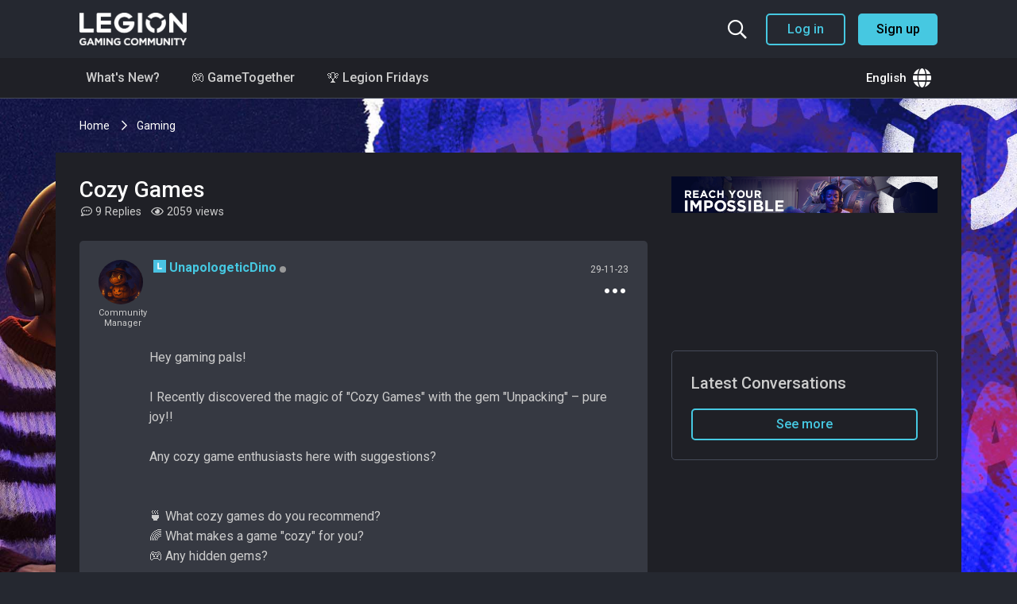

--- FILE ---
content_type: text/html; charset=utf-8
request_url: https://www.google.com/recaptcha/api2/anchor?ar=1&k=6Ldvy_gpAAAAALnJih0SPAjIFTganj4EnOeAVNWp&co=aHR0cHM6Ly9nYW1pbmcubGVub3ZvLmNvbTo0NDM.&hl=en&type=image&v=naPR4A6FAh-yZLuCX253WaZq&theme=dark&size=normal&anchor-ms=20000&execute-ms=15000&cb=7rhd2u9u23gt
body_size: 46000
content:
<!DOCTYPE HTML><html dir="ltr" lang="en"><head><meta http-equiv="Content-Type" content="text/html; charset=UTF-8">
<meta http-equiv="X-UA-Compatible" content="IE=edge">
<title>reCAPTCHA</title>
<style type="text/css">
/* cyrillic-ext */
@font-face {
  font-family: 'Roboto';
  font-style: normal;
  font-weight: 400;
  src: url(//fonts.gstatic.com/s/roboto/v18/KFOmCnqEu92Fr1Mu72xKKTU1Kvnz.woff2) format('woff2');
  unicode-range: U+0460-052F, U+1C80-1C8A, U+20B4, U+2DE0-2DFF, U+A640-A69F, U+FE2E-FE2F;
}
/* cyrillic */
@font-face {
  font-family: 'Roboto';
  font-style: normal;
  font-weight: 400;
  src: url(//fonts.gstatic.com/s/roboto/v18/KFOmCnqEu92Fr1Mu5mxKKTU1Kvnz.woff2) format('woff2');
  unicode-range: U+0301, U+0400-045F, U+0490-0491, U+04B0-04B1, U+2116;
}
/* greek-ext */
@font-face {
  font-family: 'Roboto';
  font-style: normal;
  font-weight: 400;
  src: url(//fonts.gstatic.com/s/roboto/v18/KFOmCnqEu92Fr1Mu7mxKKTU1Kvnz.woff2) format('woff2');
  unicode-range: U+1F00-1FFF;
}
/* greek */
@font-face {
  font-family: 'Roboto';
  font-style: normal;
  font-weight: 400;
  src: url(//fonts.gstatic.com/s/roboto/v18/KFOmCnqEu92Fr1Mu4WxKKTU1Kvnz.woff2) format('woff2');
  unicode-range: U+0370-0377, U+037A-037F, U+0384-038A, U+038C, U+038E-03A1, U+03A3-03FF;
}
/* vietnamese */
@font-face {
  font-family: 'Roboto';
  font-style: normal;
  font-weight: 400;
  src: url(//fonts.gstatic.com/s/roboto/v18/KFOmCnqEu92Fr1Mu7WxKKTU1Kvnz.woff2) format('woff2');
  unicode-range: U+0102-0103, U+0110-0111, U+0128-0129, U+0168-0169, U+01A0-01A1, U+01AF-01B0, U+0300-0301, U+0303-0304, U+0308-0309, U+0323, U+0329, U+1EA0-1EF9, U+20AB;
}
/* latin-ext */
@font-face {
  font-family: 'Roboto';
  font-style: normal;
  font-weight: 400;
  src: url(//fonts.gstatic.com/s/roboto/v18/KFOmCnqEu92Fr1Mu7GxKKTU1Kvnz.woff2) format('woff2');
  unicode-range: U+0100-02BA, U+02BD-02C5, U+02C7-02CC, U+02CE-02D7, U+02DD-02FF, U+0304, U+0308, U+0329, U+1D00-1DBF, U+1E00-1E9F, U+1EF2-1EFF, U+2020, U+20A0-20AB, U+20AD-20C0, U+2113, U+2C60-2C7F, U+A720-A7FF;
}
/* latin */
@font-face {
  font-family: 'Roboto';
  font-style: normal;
  font-weight: 400;
  src: url(//fonts.gstatic.com/s/roboto/v18/KFOmCnqEu92Fr1Mu4mxKKTU1Kg.woff2) format('woff2');
  unicode-range: U+0000-00FF, U+0131, U+0152-0153, U+02BB-02BC, U+02C6, U+02DA, U+02DC, U+0304, U+0308, U+0329, U+2000-206F, U+20AC, U+2122, U+2191, U+2193, U+2212, U+2215, U+FEFF, U+FFFD;
}
/* cyrillic-ext */
@font-face {
  font-family: 'Roboto';
  font-style: normal;
  font-weight: 500;
  src: url(//fonts.gstatic.com/s/roboto/v18/KFOlCnqEu92Fr1MmEU9fCRc4AMP6lbBP.woff2) format('woff2');
  unicode-range: U+0460-052F, U+1C80-1C8A, U+20B4, U+2DE0-2DFF, U+A640-A69F, U+FE2E-FE2F;
}
/* cyrillic */
@font-face {
  font-family: 'Roboto';
  font-style: normal;
  font-weight: 500;
  src: url(//fonts.gstatic.com/s/roboto/v18/KFOlCnqEu92Fr1MmEU9fABc4AMP6lbBP.woff2) format('woff2');
  unicode-range: U+0301, U+0400-045F, U+0490-0491, U+04B0-04B1, U+2116;
}
/* greek-ext */
@font-face {
  font-family: 'Roboto';
  font-style: normal;
  font-weight: 500;
  src: url(//fonts.gstatic.com/s/roboto/v18/KFOlCnqEu92Fr1MmEU9fCBc4AMP6lbBP.woff2) format('woff2');
  unicode-range: U+1F00-1FFF;
}
/* greek */
@font-face {
  font-family: 'Roboto';
  font-style: normal;
  font-weight: 500;
  src: url(//fonts.gstatic.com/s/roboto/v18/KFOlCnqEu92Fr1MmEU9fBxc4AMP6lbBP.woff2) format('woff2');
  unicode-range: U+0370-0377, U+037A-037F, U+0384-038A, U+038C, U+038E-03A1, U+03A3-03FF;
}
/* vietnamese */
@font-face {
  font-family: 'Roboto';
  font-style: normal;
  font-weight: 500;
  src: url(//fonts.gstatic.com/s/roboto/v18/KFOlCnqEu92Fr1MmEU9fCxc4AMP6lbBP.woff2) format('woff2');
  unicode-range: U+0102-0103, U+0110-0111, U+0128-0129, U+0168-0169, U+01A0-01A1, U+01AF-01B0, U+0300-0301, U+0303-0304, U+0308-0309, U+0323, U+0329, U+1EA0-1EF9, U+20AB;
}
/* latin-ext */
@font-face {
  font-family: 'Roboto';
  font-style: normal;
  font-weight: 500;
  src: url(//fonts.gstatic.com/s/roboto/v18/KFOlCnqEu92Fr1MmEU9fChc4AMP6lbBP.woff2) format('woff2');
  unicode-range: U+0100-02BA, U+02BD-02C5, U+02C7-02CC, U+02CE-02D7, U+02DD-02FF, U+0304, U+0308, U+0329, U+1D00-1DBF, U+1E00-1E9F, U+1EF2-1EFF, U+2020, U+20A0-20AB, U+20AD-20C0, U+2113, U+2C60-2C7F, U+A720-A7FF;
}
/* latin */
@font-face {
  font-family: 'Roboto';
  font-style: normal;
  font-weight: 500;
  src: url(//fonts.gstatic.com/s/roboto/v18/KFOlCnqEu92Fr1MmEU9fBBc4AMP6lQ.woff2) format('woff2');
  unicode-range: U+0000-00FF, U+0131, U+0152-0153, U+02BB-02BC, U+02C6, U+02DA, U+02DC, U+0304, U+0308, U+0329, U+2000-206F, U+20AC, U+2122, U+2191, U+2193, U+2212, U+2215, U+FEFF, U+FFFD;
}
/* cyrillic-ext */
@font-face {
  font-family: 'Roboto';
  font-style: normal;
  font-weight: 900;
  src: url(//fonts.gstatic.com/s/roboto/v18/KFOlCnqEu92Fr1MmYUtfCRc4AMP6lbBP.woff2) format('woff2');
  unicode-range: U+0460-052F, U+1C80-1C8A, U+20B4, U+2DE0-2DFF, U+A640-A69F, U+FE2E-FE2F;
}
/* cyrillic */
@font-face {
  font-family: 'Roboto';
  font-style: normal;
  font-weight: 900;
  src: url(//fonts.gstatic.com/s/roboto/v18/KFOlCnqEu92Fr1MmYUtfABc4AMP6lbBP.woff2) format('woff2');
  unicode-range: U+0301, U+0400-045F, U+0490-0491, U+04B0-04B1, U+2116;
}
/* greek-ext */
@font-face {
  font-family: 'Roboto';
  font-style: normal;
  font-weight: 900;
  src: url(//fonts.gstatic.com/s/roboto/v18/KFOlCnqEu92Fr1MmYUtfCBc4AMP6lbBP.woff2) format('woff2');
  unicode-range: U+1F00-1FFF;
}
/* greek */
@font-face {
  font-family: 'Roboto';
  font-style: normal;
  font-weight: 900;
  src: url(//fonts.gstatic.com/s/roboto/v18/KFOlCnqEu92Fr1MmYUtfBxc4AMP6lbBP.woff2) format('woff2');
  unicode-range: U+0370-0377, U+037A-037F, U+0384-038A, U+038C, U+038E-03A1, U+03A3-03FF;
}
/* vietnamese */
@font-face {
  font-family: 'Roboto';
  font-style: normal;
  font-weight: 900;
  src: url(//fonts.gstatic.com/s/roboto/v18/KFOlCnqEu92Fr1MmYUtfCxc4AMP6lbBP.woff2) format('woff2');
  unicode-range: U+0102-0103, U+0110-0111, U+0128-0129, U+0168-0169, U+01A0-01A1, U+01AF-01B0, U+0300-0301, U+0303-0304, U+0308-0309, U+0323, U+0329, U+1EA0-1EF9, U+20AB;
}
/* latin-ext */
@font-face {
  font-family: 'Roboto';
  font-style: normal;
  font-weight: 900;
  src: url(//fonts.gstatic.com/s/roboto/v18/KFOlCnqEu92Fr1MmYUtfChc4AMP6lbBP.woff2) format('woff2');
  unicode-range: U+0100-02BA, U+02BD-02C5, U+02C7-02CC, U+02CE-02D7, U+02DD-02FF, U+0304, U+0308, U+0329, U+1D00-1DBF, U+1E00-1E9F, U+1EF2-1EFF, U+2020, U+20A0-20AB, U+20AD-20C0, U+2113, U+2C60-2C7F, U+A720-A7FF;
}
/* latin */
@font-face {
  font-family: 'Roboto';
  font-style: normal;
  font-weight: 900;
  src: url(//fonts.gstatic.com/s/roboto/v18/KFOlCnqEu92Fr1MmYUtfBBc4AMP6lQ.woff2) format('woff2');
  unicode-range: U+0000-00FF, U+0131, U+0152-0153, U+02BB-02BC, U+02C6, U+02DA, U+02DC, U+0304, U+0308, U+0329, U+2000-206F, U+20AC, U+2122, U+2191, U+2193, U+2212, U+2215, U+FEFF, U+FFFD;
}

</style>
<link rel="stylesheet" type="text/css" href="https://www.gstatic.com/recaptcha/releases/naPR4A6FAh-yZLuCX253WaZq/styles__ltr.css">
<script nonce="Zdtz2Nyya6ZcWQyREvSl3g" type="text/javascript">window['__recaptcha_api'] = 'https://www.google.com/recaptcha/api2/';</script>
<script type="text/javascript" src="https://www.gstatic.com/recaptcha/releases/naPR4A6FAh-yZLuCX253WaZq/recaptcha__en.js" nonce="Zdtz2Nyya6ZcWQyREvSl3g">
      
    </script></head>
<body><div id="rc-anchor-alert" class="rc-anchor-alert"></div>
<input type="hidden" id="recaptcha-token" value="[base64]">
<script type="text/javascript" nonce="Zdtz2Nyya6ZcWQyREvSl3g">
      recaptcha.anchor.Main.init("[\x22ainput\x22,[\x22bgdata\x22,\x22\x22,\[base64]/[base64]/[base64]/eihOLHUpOkYoTiwwLFt3LDIxLG1dKSxwKHUsZmFsc2UsTixmYWxzZSl9Y2F0Y2goYil7ayhOLDI5MCk/[base64]/[base64]/Sy5MKCk6Sy5UKSxoKS1LLlQsYj4+MTQpPjAsSy51JiYoSy51Xj0oSy5vKzE+PjIpKihiPDwyKSksSy5vKSsxPj4yIT0wfHxLLlYsbXx8ZClLLko9MCxLLlQ9aDtpZighZClyZXR1cm4gZmFsc2U7aWYoaC1LLkg8KEsuTj5LLkYmJihLLkY9Sy5OKSxLLk4tKE4/MjU1Ono/NToyKSkpcmV0dXJuIGZhbHNlO3JldHVybiEoSy52PSh0KEssMjY3LChOPWsoSywoSy50TD11LHo/NDcyOjI2NykpLEsuQSkpLEsuUC5wdXNoKFtKRCxOLHo/[base64]/[base64]/bmV3IFhbZl0oQlswXSk6Vz09Mj9uZXcgWFtmXShCWzBdLEJbMV0pOlc9PTM/bmV3IFhbZl0oQlswXSxCWzFdLEJbMl0pOlc9PTQ/[base64]/[base64]/[base64]/[base64]/[base64]\\u003d\\u003d\x22,\[base64]\x22,\x22wq7DnRPCqcKCGlXCqcK5A8Ovw5LDjMOZw7LDmMKEwp/ClERkwrU/L8KNw5wFwrlHwqjCognDv8Oebi7ClsO1a37Dv8OabXJODsOIR8KJwrXCvMOlw5XDsV4cHmrDscKswpp0wovDlmTCqcKuw6PDs8OjwrM4w7fDmsKKSRDDvRhQNgXDuiJXw75BNl/DhyvCrcKTXyHDtMK5wrAHIRljG8OYGMKtw43DmcKdwq3CpkUwWFLCgMOzJcKfwoZWX2LCjcKQwo/DoxEASgjDrMOlSMKdwp7Cmy9ewrt8wrrCoMOhU8Oyw5/CiWDCvSEPw4jDlgxDwpzDi8KvwrXCh8KkWsOVwrvClFTCo2/Cu3F0w6TDumrCvcKwHGYMYsO+w4DDlhNJJRHDqMOwDMKUwpHDmTTDsMONNcOED19bVcOXXMO+fCcQesOMIsKYwp/CmMKMwofDsxRIw69jw7/DgsOcDMKPW8KPOcOeF8OGacKrw73DnnPCkmPDkUp+KcKrw7jCg8O2wpzDpcKgcsOhwrfDp0MKEirClijDhQNHJMKmw4bDuRnDk2Y8HsOBwrtvwoBoQinCpm8pQ8KkwrnCm8Ouw7h+a8KRJMKcw6x0wqcbwrHDgsK9wrkdTEDCv8K4wps9wqcCO8OsUMKhw5/DhyU7Y8OPLcKyw7zDpcO1VC9Xw53DnQzDhCvCjQNEMFMsHzLDn8O6ITATwoXCnWnCm2jCusKSwprDmcKWYy/CnCvCiiNhR1/[base64]/BMKHwpRZShPChsOuZH/CscOvwpbDu8KHw7McQMKdKsOzAMOWVlQ0w6crDi/CkMKSw5gDw78xfQBswqPDpxrDvsOVw514wpV3UsOMKsKxwoo5w7wTwoPDli/[base64]/Cs3MTD8Ktw5nCkMO0wp5pw5jCpsK2HMOGIn1FFMK+GxpRWnDCpsKfw4QkwobDnBzDucKgacK0w5EjbsKrw4bCtMKMWCfDq0PCs8KyVMOew5HCojbCiDIGO8OeN8Kbwr7DgSDDlMK5wr3CvsKFwrgyGDbCkMOWAmEdacK/wr0iw6giwqHCg2xYwrQfwrnCvwQUemEQJH7CnsOiWcKBZAwzw792YcOHwog6QMKfwpIpw6DDh3kcT8K7TCtdEMO5Q1XCo3HCn8OLRiTCmzEMwop6CxoOw4/[base64]/[base64]/acKkGjbCgyfCr0/[base64]/CliIQwpxvw43ClA/[base64]/cUzDti/DqsKvGcO5wpjCgHRKZ8Oqwr9+W8KrOAvDrV0TOEUoKnPCv8Otw6PDlcK8wprDnMOxU8K7ZmoQwqfChS9Lw4xtZ8OhOC/Ci8KNw4zCncKDw4/Cr8O9KMK+XMKow6DCsHTCqsKAw5EPRlIzw53CnMOSVcO/[base64]/[base64]/JBAnw5pVCHvCg8K6GcKUw4clw7YMw5oWwpLDscKNwo3DpldKF27DjcOyw4zDtsOfwrnDsQpJwrhsw7XDvFPCqMOZI8Kfwp7DjsKDXcOeWHk1AcOkwpHDlCjDrcOhXMKqw7FRwo4zwprDi8O2w7/DvErCgcKgGsKJwrTDosKsYcKGwqIKw5MUw6BCDsKqwoxAwqg2YHDCjkfDncOwVMOdw77DhF7CvUx9SnDDh8OGw4fDo8Odw7/CvMKNwoPDsGfCrnMTwrZJw4XDvcK6woLDu8O3wqbDlCjDvsOAdFY8d3ZFw6DDiWrDlcKiXsKiDMOuw5zClMOvB8Knw4HDh1XDh8OcTcObPhHCon4fwqRUw4F/T8Ohwp3Ctw4twoRREhB/wpjCjXfDjsKWQ8Kyw5PDsjghfSLDiT5Ub07DkkhYwqF+bcKFw7ByVsKfw4lKwps6RsOlO8Kpw6rDo8Ktwr8lG1/DgXTCvm0Ve19hw4MVw5XClMKbw6AqMcOTw4vCl13CvjLDlHXCosKvwqdCw67DhMKFQcOvZ8Kxwp4pwqN5GFHDt8OewrPCssOWSFrDgMO7w6rDiC5Iw59Ew7R/w4d3EStPwprCnsOSTAg9wpwJXzQDecKNZMKowrIsXzDCvsOMISfDoEw4BcOFDlLCkcOtOMK5dwRESxHCrsK5Tidzw6jCsVfCpMO/OVjCv8OePi1aw4lkw4wCw5YEwoByH8OVcmPDvcOAZ8OgO2dtwqnDuTHCi8OLw6lRw7I/[base64]/CniDCunbDjF7DqsKvWMORb8KIOsKsNsKYw51Ow4/[base64]/[base64]/CrMOXwq0wSSDDv1tlwr/[base64]/wr9swp/DncK/[base64]/[base64]/CisOpM8O8w7bDlWHCrg7CmsOewqgTwojDgnLCqcOLS8OlEmDDgcOSAsKgMcOdw54Pwql3w70be0HCoVDCp3LClMO0KndrDHrCl04ww7MGaB/[base64]/DlyTCvQ7CkzYBPsOPdsK9wq8Gb23CusKABMKHwrvCvDEvw4PDrMK4cQ1Ywok8E8KGw6JMwpTDlCDDt2vDoy7DgxgVwoZCZTXCqnLDn8KWwodSMxDDncK/OT5fw6LDncK2w5jDoQ1ubcKKwopsw7gZDcOLKsOQGcKawpIJB8KaAcKxVsO4wqvCosKqbismXzhWDAt9wrh6w6/Dp8KuYsO5cgrDgsKyMG0WY8OyNcO4w7TCrsKlSB9Fw6HCqT/[base64]/DkMKuAjAHHsOdczTCvFXCgMOywpduw6JKwosxw5/Cr8Ofw5PDjyXDpRPDh8K5XcKxLkpdWT3CmQrDo8KUTkpMTG1OA0HDtmpddA5Qwp3Cu8OafcKmKRMLw4zDrHjDlSDCtMOkwq/CvxU3dMOIwowMWsKxTg/Dgn7Ds8KDw6JTwprDsWvCisOxQkEnw7LDhcOAT8OLAMO8wrrDrErDs0wWUWTChcOKwrjCucKGEmvDi8OPwpfCq2J8bXHDtMOPN8KjZ0/DqsOLRsOpFVzCjsOhLsKJMBHDjsO4bMOrw7Itwqx1wrvCrsKyL8K6w5Y9w6l6cgvCmsOMasKlwozCjMOYw4dNw4fCjcOgeW8/wqbDqsOywqx4w5HDhsKNw4Q6wo/CqiTCpnhxFBJdw5MowrbCmnfCmAfCn3lESk88ZMKVNcOTwpDCoTzDhwzCsMOmUHkMXsKWegkyw5VGXWUHw7cZw5bDusOHw6/DpcKGcQAYwo7Cl8Onw6xPMcKLADzCgcO/[base64]/[base64]/DqTQxaz5nwr7DtW5XwoAuPcKXX8OkdRdXw5jCncKcXBowOCzDvsKEGyLCm8OsTB5xUCgqw4p5Km3DpcK2esOSwqJ+wq7Dq8KxfVDCiER9awt2J8Kpw4jDlVzClsOhw68iSWU/[base64]/RsOhw65ZVitqDCvDoj83d2XDkgsLw4MDSAl7LcKZwp/[base64]/D8OOw6XCmVUGP8KWworDucO8fcKFw5/DtsOKw4JrRnBLwpgrL8K1w5rDkDQcwpXDvGDCnRLCocK0w6lVS8KOwoBQAhVCw4/DhHBiXk0cdcKxc8OlegTCpHzCm2UFA0Y5w6bCgyUncsKqUsOYNTzCklZRFMKHw7YPTsOgwptvW8Kqw7TCjmsDWg9qGgcIIsKFwq7DjsK/X8K+w7kRw4fChBjCoC1rw73Cq1bCsMKowq0zwq/[base64]/CiU0dw502KVfDtsO4ZsKWJW51acK3MTAOwrQuw6fDhcO7RhzCuyhiw6XDs8KQwqYFwrHDqMOlwqnDq0PDniJKwqzCosO2wp8CWWl/[base64]/CrsO3w40FOT/CisKaw6pfCcKowqfDv0vDumRAwo0pw78ewrPCtHhBw5/DiF7Dg8OgAVIAHDsQwqXDp2Aqw5hnZidkTnsPwrd3w4bDsj7DuSjDkF5Dw55rwqsbw40IccKcfRrDkU7CjcOvw41JFxRTwqXCjGsOX8OqLcO5JsOSL2MRIMKoeW9UwqZ0wr5NT8KewrbCj8KdQcOsw63DuG9RNFfCl3HDvcKlZBHDosODUzp/IcOJwrMGOlrDukvCpCTDp8KNDHHCiMOdwqY5KiMEAnLDqB3Ci8OdMjBvw5BuJSXDgcKTw44Zw7sEYMOBw7smwo7Cv8OGw44QL3wpUgjDvsKcCh/CpMKsw67CgsK/w7IbPsO0THN7YBvCkMOwwqUhEDnCmMK+wpZSRDV6wp0WJVzDtSXCnE45w6rDrnLCosK0IcKZw48Zw5ULfhwGWDdXw7vDrR9lw6vCvSTCvwB4YxPCrMO0Y2LCh8OvYMOTwq8YwpvCvWN7woNYw4oFw7nCqMOUa3jCuMKgw7XDujLDkMOPw6bDv8KqQcKqw4/DlSUrEsOGw5ZbOkgJw4DDpwvDtyUpKl3DjjHCm0lCHsKcDwMew40Sw7l1wqLCgQXDujPCjcOkREVXdcOfVw7DslErO04gw5DCtcO1KRk5Z8Ojb8Ojw4Viw7fCo8Orw7ZyYwkTfgkuHcOUNsKqdcO+WizDnX/ClS/Ck1ENAA06w6wjNETDuWYNA8KJw60lTsKqw4Zqw61tw7/CtMKDwr3DhxTDr1LCrRpLw6hUwpnCu8O3w5nCkjcBwq/DlGnCusKaw4gbw6rCp2bCsRNAc01ZHhXCucOzwrxcwqfDmFDDh8OMwpsCw5LDucKRf8K3LsO3MRTCsCtmw4vCncO7wqnDq8KtHMKzCAoTwqN9OhnDksO9w6E/w6DDjk3CoTTCtcOEUMObw7M5w4lYZEbCi2vDpQkUaBTCjCLDvsOYKWnDsVgtw5zCvcOsw7rCjWBRw6FBPm7CgClCw6bDjsOJMsKobT9vNmrCuAPCl8KjwqbCi8OLwrbDpsOpwqFRw4fCmcOSdzA9wqJPwpDCn1TDrsO/w65eG8OzwqsQLMK1w7l0w4kTPH3DvMKUJsOEVsOYw6nDj8O/[base64]/CMO3wp0Hw5x/TMKCTiwBJsKeKcKtekFxw6F+YXDDjsOQEsKpwr/[base64]/w5t3wpLDkTjDoHbDrcKBfBzCoGTCj8KiLsKdw5UWUsKALznDvsK1w7HDnWHDtFfDpUYVwqfCiWfDisOIbMKKamRqD0bDqcKUwrR+wql6w4kSw7rDgMKFSsK8SMKswqFRTy57CMKlQ0Nrwp1eGhdYwqIWwqlscyw2MCl3wpPDgyDDsFbDpMOywrMnw6XCmh/[base64]/CnhrCviTCi8OjEcOFEcKIw6zChMKZJT/DvsOjwroVPmfDj8ObNMKQD8OzZMO3P17CsFXDvR/DkHIhe0ZGdGgqwq0Cw5nCoFXDm8KxbH0INC/DgcKRw601w5h7Ei/CjsOIwrDDksOww4jCgxHDgsOdw5snwqfDvsKew6NuUzvDisKWasKLPcK7RMKCHcKvRcOeWS1kThrCpXzCmsORbGXCmsKmw7LDhMOdw7nCoS3CvyQAw5fCrV0qVjTDnmQ2w4/DvWLDszAkYiDDpCxXLcOrw44XKAXCo8OTJsKjwqbDksKEwpvCr8KYwrtAwqMCwrXChis0Am0FCsKqwrpQw716wq8lwo7CsMObGcKdFcO4UUQxX3IfwrBBKMKtUcOnUsOEw7gdw50xw6rCjxNWYMOxw7rDg8K5w5Euwp3Cg3nCk8O1fcK7BXw2Q3/CrsOPw4TDssKDwpzCtwbDhio1wrsCHcKUw6zDvjjCisKKbcKbdiLDl8O6Xh15wqLDnMKkXmrClStjwp3Dr31/HipwRBxIwpZLRxx+wqfCgCZGWnPDoWvDscKjw6BrwqnDhcOLQcKFwr4wwoLDskhMwo7CnRnDjAMmw4xEwoESPMO5SsO8Y8K/wq0iw4zDv1BWwo7DiScQw7g5wo0ee8Oqw7xcY8OeH8KywpdpKcOFOUDChSzCtMKow6oNKsKkworDqH7DmMK7LsKjOMKCw7kjMyYOwolSwr/DsMK6wqVcw4JMGlE0HUvCpMKVVsKgw4TDqsKGwrtcw70PDcKUAX/Cu8K6w4LCjMOTwqABasKtWDHClsKIwprDp24gPsKHNHDDrGPCo8OTJmsbw4NBCcKpwpjChmFsInNtw4/CkwrDlsKPw57CujfDg8OqKTHDoiQ2w61Sw7HClVfDo8OswoPCncOMa0w4UMOXXmxvwpbDtMO5OR4nw70Mw6jCoMKGO0YeLcOzwpZFD8K6OC0Pw4PDkMOEwpowRMOje8KXwqE0w6oaY8O8w5xvw5zCmcO6KXXCs8Kiw6Y6wo5lw6vCjcK/KVdaP8OQK8KFOFnDnFrDsMKUwqs8wo9JwoDCo0glKlvClMK2w6DDlsK8w7/CiQYpH1oiw7svwqjCl19pE1HChFXDhMKNw6/DvjDCtsOoKHzCtMKvXDPDp8ODw4dDXsO0w7LChl3DtcKnbcKJecORw4XClUjCjsOSYcOSw6rDngZQw5d2U8OWwpfDuWoywoAAworCq2jDl3Mlw67Cik3DnzgANsKBOR/ChVphf8KpIHd8KMKvEcK4ZhHCkEHDq8OgRWR6wqpFwpk3RsKhw4/[base64]/aA1Iw6nDtMOpw6LCjsKJJ8Kuw63CosOfccK4D8OUBcKMwocySMK4OcK/C8KtQH3CiSvCrVLCnsKNNjTCpcK5J0vDnsOTL8KnasKyG8O8wq/DojTDqcOtwpQNSMKgdcOHNGILZMOEw7fCrsKyw5AXwpzDqxvCqMODGA/[base64]/CtA3Cj8Onwo5hw5nCpG3Cm8O0woLCkWZaG8K8wqx5wrY6w6prb3PDgXFpXTzCrcOVwofCuWlgwoRGw5cCwofClcOVV8KdGlPDhMOuw5/DscOpK8KtMSbCkShbbcKfLnRmwpnDllbDh8O0wpFuEzkFw4o4w5XCl8Ofw6PDv8Ksw7IxK8Ofw4gaw5PDk8OsDsKIwqcbVn7DnQ3CrsOJwozDuWsvwoJvE8Oow7/DkMKPfcONw4t7w6nCjVgPNQoPJDITYWrCmsOgw696djjCosOTEiXDh2VAwpnCm8OcwpDDqMOvGjZ0eQQvAQwOLlDCvcOUBlRawpDCmxrDpcOBLn5MwogowrlcwofCjcK+w59/SwNKQ8O7WDE6w71YfcODBjjCs8Ktw7FTwqTDocOJSMKiwqvCh1HCtiVpwrLDp8Ofw6vDoVTClMOfwozCoMORK8KAPsKTTcKtwovCksO1H8KTw6vCo8O1wpY+H0TCt0vCpRkyw5YyKMKWw79EBcK1w5p2fcOEKMO+wqtbw6w9QVTCjcKaQm/DliXCvgPDlsK5LcOHwpBOwqHDhwtZPAsywpVKwrY8SMKPY0XDg0ZmZ0/Di8K0wohKD8K/dMKXwoIAacOywqI1SHAsw4HDj8K4YADChcO6woPCncKvVW8Iw4phQkBCRynCoSlXZgBBw7PDuhUOZkIPa8O5wp/[base64]/Dl0JUw5bDsjQjScOtZ8KJw53CkmcfwrfCtjBJXWLCpSdRw68Yw67Djyxgwq87Kw7Ck8KowqPCumzDhMOewrQDfcKAbcKwNwIBw5XDvC3CsMOsSGFsOW0xeH/CiygLHnAPw71kTDIKIsK5wolxw5HCrcO4w5fDmcOjIiE7wrjCqsOfEF82w5TDgUU6dMKLH0xlS2rDvMOXw6/DlcOiTsOtHXIjwptFDBvCh8OdbGXCtsKkBcKRc0bCvMKFATADFMOVYWLCo8OlaMK/wo7CgD5ywoTCiUgDFMOiMMOBb0JpwpTDvjUZw51WGDAQYWc0OsKnQGckw5Q9w7nDtg0CLSTCnSDCgMKZRlsvw4pKw7dPdcOuB3ZQw6fDksKyw4A6w7rDrl/DncKwBi4KCD8fw7UNQMKbw4TDl0EXw4fCphQsQznCmsOZw4zCpcO/[base64]/CuBbDoEpzw4nDnixkP8Okw5YEwr7CsUfDsyTDj8KYwp1nAUwoS8O2Sy7CgMOUGjXDncOYw4pFwpYoB8Ktw5A7R8OLd3UgaMKRw4bDvR98wqjDmjXCuDDCgn/[base64]/DgcKITcK3wq3CujBSw6/[base64]/DoMKNRsO7M8OLCBtXK8OGw6XCpjwqwqjDlFk1w7Jkw43DlDlVXcOdBMKVHMOKQMOJwp8jNcOHIg3CocO2KcOiw4daUgfDmsKUw53Djh/Dsl4MfFNYOSpzworCukLCqibCsMOmcmLCsSvCqHzCuCLDkMKMwrcvwpgAV0UHw7XCl1Asw4LDpMOYwp/ChGoXw4bDtUQvWAQLw6FyT8Knwr7CrWfDvHHDgcO/[base64]/DpFXDnMKmw6NOVHXDvMKOG0rDnyRcesOLS1QYw6rDukzDpsKcw6JVw4gTDsO7VXnCtcO2wqdPWVHDocOWZlnDgsK8BcOMwr7Chj8fwqPCmFl5w4wkM8OHE1LDhlfCv0jDssKpJMOyw649CsO8acOPCMOFdMKKTGHDoSN9TsO5asKpVQsIwp/[base64]/Ct8OkD8OJRMKLXlxewr0DAMKTU8OZH8K8wqnDvRXDo8OCw5ASAMKzHmzDmBlTwrc4YMOeHgloa8OTwpB9U3PCp3DCiXbCqA7CgHVOwrVUw4nDgQTDlBIGwqx/w5PCmT3Dh8OVbE7CjA7Cm8O5wrrDnsKeTDnDtMO3wr4GwpjDosO6worDrDAXPBEtwo1Kw6opCD3CvBgRw7PCgsOyEy0AA8KfwobCg3gtwrJ/XsOtwo8QbVzCiVjDp8OkS8KOcm4GE8KIwrh3wqHClRo2O30YBiZKwoLDnHgYw7EywoF7HEXDjcOWwoLCowkaf8KoMMKgwrMTJH9BwrYMGsKBY8KgRWxpETjDr8KRwovCvMKxWcO0w4HCoiYlwr/DicKyZMKnwpY0wrbDgQA6wpDClcOVaMOUJMKEwqzCkMKJNcOswpBzwrvDjMK3fms6wrTCkzx0w6RAbGJHwpbCqS3Cmk/CvsONd1vDhcOFfk80JgcPwoc4BCYFcsOdVAhpPVJhJzFkOMOAC8OxC8KgHcK3wrwXPcOpO8KpXUbDgcO5KR/CgRfDrMOud8OwfzoJfsO9UFPCksOIRsORw75XQcO/[base64]/Cj8KawpNUaMKhw63DoQbDvmjDlSPDljHDlcODcMK5wq7DrMOPw7rDgMO1wofDhU/Cp8OsDcOFdVzCscOILMKPwow/[base64]/CvcKwwrLDv8K0E8KsTBLDnMKJw57Do2DDpz7DlsKmwqTDlztIwpUPw7hdw6HDjcOMVT9pcSrDqMKkPg7CncK1w7fDgX4Uw4jDj3XDrcKcwrLClGbCuTk6JGMqwoXDi3fCv2lgWMOMwpsJByTDkRIEYMKtw6vDqhBHwqHCu8O2exnCin/DsMKtTMOvajnDgsOfPxMAXXQmcW1EwoLCrw/CmW9Tw6vDsD/[base64]/DgsO2w4PDiMKPwqURw75zw47DhsO3WyHCvsOSNsO1wqxOSsKdZAo2w7pBw7/CiMKlCSFlwqkLw5DCm0pBw4hYBx1ODcKJCCXCs8OPwofCu0TCqhFnWkwgEcKVQMOkwpnDiSEcRATCtcOpPcKwWl5HIClVw4nCuWQMLXQqwoTDi8O/w54RwoDDt3kTWV8Rw6vDjSoFwqfDh8OAw4sfw6wvK1vCssOjXcOzw4glDcKtw4FnTy7DlcOXZMOAesOjezLDh27CmR/DtGTCvcKUIcKyN8OsHVzDomPDuQrDl8Oiwp/ChcK1w4UzUcOIw7FBCiHDr3LCmGTDklXDjwwSWUXDicOGwovDhsOJw4LCnm1uQHHCgEJNecKVw5DClMKAwpvCiQbDiEghUU0JM3hEXUjDoGPCl8KGwprCk8KnFMKKwofDrcOGfT3DkHXDj3vDrMOPYMOjwq/DuMKww4jDp8K4DxkWwqBwwrHDjk9fwpfDv8Obw5EawrhMwpHChsK1eTvDk2rDvMODw5o7wrIORcKnwobCiAvDucKHw7bDvcO5aDrDvMOUw7/Dhx/Cq8KYdXHCsHEdw6PCt8OIw58TA8Okw6PCr34Yw6o/w6zDhMODLsO7ewDCk8OoJVjDo0lIwqTCqQtIwpI3w6FeelDDvTVrw5Vdw7QXwrVGw4RdwoE/[base64]/DqgTCjVViUEvDnsO7NcOXBcORw6NCw7czbsO5HUJaw53Cv8OWwrTCv8OZb2sjGMK9YMKUwrvDsMOOJcK1JsKvwodgHsODdcKXcMO8PcOCZsOkwpzDtDZDwrxzUcK8a3ssNsKAwpzDoy/CmhRDw5DCoXjDgcK9w7/Dqg3CscOXwqTDiMKLYMOAGSDDvcOqPcKYXARXVTBAdDnCjWRYw7rCpW7CuGrCh8KwEsOLcUYoJ2DDjcKuwpEiVSrDlMKmwp7CncKtwpl9LsKNw4AUVcKHHMOkdMOMwrDDncKQJX/CoB5PAgkGwpk6c8OsWyNXW8OCwo/[base64]/[base64]/DmFBMwonCiGlRwpfDkE8RT8KeF8OqWiDDqsKrw7nDmX/Dn3sOWMOrw53DkcObNRrCssOUGcOvw6YBQ3zDligqw5bDgC4Sw6ZBw7ZQwovCicOkw7vCrzZjwr7Dj3VUHcKdBVBmMcKuWkN9wrdDw4kwBR3DrnXCs8Kqw4F1w7/[base64]/DrXFvw7fDuX/DngwgIMO1w6zDklEywrTDmFpvw7dhFsKzRcO9bcKwQMKicMKJYUdew7oiw6rDllo8CgI2woLCmsKPNyt5wrvDimojwotqw4PCjBPDoDvDtQfCmsK0YMO9w65FwrUTw6w9F8O0wqrCvAkCacOWXE/DpXHDpsOaWQ7DqgJhRXZsX8OWExsDwpY5wr7DqWxgw6vDucKHw7vChy9hEsKNwrrDr8O5wo5xwrcDEEAwMyPCrDfCpy/DuFzCl8KbHsKHw4vDiCjCnlAdw5QTLcKdMU7ClsKgw73Cn8KtdsKYHzw0wrRYwqAKw6Blwr1ZTsKcK0chcRJVZsOMO33CjsK0w6ZDw6TDkSBiw64Qwos1wph4B2RlOmEpcsO2eB7DpnHDosOOQ1FiwqzDlcOjw74owrTDn1dVEjkJw5/[base64]/CjMKxQDYlw4zCmsKLwonDucOeIwTDvSNtw5rDiUQZOMOiTg47dRjDhgjCtUY7w5AQZARXwpMqUsOJfRNfw7LDuQLDqcKpwp1AwrDDjMKDwpTCvBE4aMKOw4PCpMO5Q8KsfVvCqCjDljHCpcOGeMO3wro/wozCsSw6wok2wq/CuXVGw77Dj1vCq8Oxwp7Dr8KrcMKYW2dVw7bDoD99TsKSwpEowq9fw4AKNhIrYsOrw7ZMJHNjw5drw5XDhXU4d8OofkxUOXbCg3zDkzwdwpdSw4/DusOKJcKaRlljaMO6EsK5wrZHwpFwBBHDoDh+e8KxV2HCjTTDjcOKw7IfEMKuQ8Ohwq5Mwo5CwrnDuHN7w74gwrNZV8OhNXE2w4jDlcK9Mw3Dh8OTw7N2wqp+wo8efXvDkW7DqW/DkFg4DyomfsOmFcOPw7MuJkbCj8KpwrXDs8KDCA/[base64]/DicOuw5BCw6DCgFDDjBM/wrPCklMxwq/DhsOFCsKKwrLDv8K2FSgQwr/ChnYTHcOywrEOZ8Oqw5MuW1JXBsO2VMO2ZG7DoQlZwrZUw53Dk8KZwrdFZcKrw5jDncOgwrzChHvDp3wxw4jDkMKbw4TCmcO9b8K/wqUDAXELXcOsw77CoAAHOgjCi8ORaVRdwo/DgxRawqpKRcKRYcKWasO+QBEvEsOuw6/CmG4Xw6cPMMO5w6E2dwjDjcKkwqDCscKfQ8OrVA/DowJqw6Aiw65oZBbCq8K0WcKbw60ofcOuZkPCssO3wpnCjg8Xw61SXsKxwp4bbcKsT2FFw4YIwrHCkcKdwrMxwoMWw6UNf3jClsOPwovCgcOVwq4hPMOsw7DCj3ojwpLCpcOYw7fDuAsfT8KMw48XVD5NEsObw4/Di8OXwotOTh9lw4sCw67ChgDCn0JbfsOyw6bDoQjCisKeQsO1ecKtwoh2wqhvMRQsw7zCnlbCnMOQNsOVw4FYw79TD8OQwoBNwr/[base64]/ACPDk38gw5dzw47CtDkNEx1cwpHDo30jw6xuE8ObBcOrMSYTHxJ5w77CjWJiwq/CnUfCu2fDmcKLTlHCqhVHEcOtw7dxwpQkCsO/HWUVS8OTR8Ocw79Lw4s/[base64]/DpcOdfMKAwo4ZwqgzD8KswrrCmcKywooCCMKuw6N4worDo3PCqMOvwp/[base64]/[base64]/CuF7CknBnwqXCmMKWXMOaDMORCMK5YcO6d8KGH8O9fhxiYMK9ICBrFwENwoRMDsO2w7bCkcOzwprCpmrDlGzDscOtEcK3YGxKw5c7EzouAcKQwqEAJsOgw5nCn8OJHH0jdsK+wrXClUxIwpnCsF/CpWgCw4RyGgtpw5jDk0UaYUTCnR1qw4vCiRDClGcnw7ZoCMO1w7vDuRPDo8KUw4ouwpzCsVBFwqhwRcOfXMKUW8OBek/DkAl2DlIcRMOYXw0ww7/[base64]/DncK7bj/DvT0ke19QBToBwpQFwqUMwop2w6R9BV7Cqx/[base64]/CicOKKMKAwqTChsKgw7Z6B2HCjcOANsKowpTCrcKoZcK5bTYKfhXDi8KqTsKsL34Xw59xw5nDujIJw6vDicKRwrIlwpt0V39rGyVPwqJBwo/[base64]/ChhUVJj5Iw6DDj3XDgzZsMFBbw6vDsBJRaj1lD8KYbMOMAB7Dk8KFTsOcw64/bktjwrfDusOEL8KkW34IG8O8w5XCkBDDoVoQwpDDoMO7woLCgcO0w4DCjsKHwqIFw5HCk8OHPMKiwofCjgJ9wqx5VHfCosKfw6zDm8KCIMO2Y1HDmMOkejPDg2nDo8K2w7EtVsK2w7/[base64]/Dj17DkR9fQMO4SiLDq8KbQ8Ojwop4wpTChAXClcKJw5lEw6FnwrzCo2Z8ScK3H30/[base64]/CtVfDiMKdwo/DhcK+ScKJT2oeIHMrcnhNwrIDPGLDl8O6wrccIgcmw7IvBmjDt8OpwobCkXvDl8OGVsO4IcKXwqtDbcOWdgYWYlc6CyjDm1TCisKMe8Kmw63CkcK5bRLChsKOHBbDrMK8LDsGKMOnZ8OZwoXDnS7DnMKew4DDucO9w4rDjSRjdSF9w5MFWm/Cj8OYw4Bow5F7w5hHw6rDj8KTOhI8w6F1w5PCl03DrMOmHcOzJ8OrwqbDn8KkbUU6wowZZXA+CcK/w6PCoATDtcKiwqgsdcK7DEw9w5nCpXvDmgvDtWzCo8ODw4VNTcOEw7vCkcKSV8ORw7hpw5DDr3bCp8OnKMKUwpl0w4ZMb2QAwq/DmMOzZnVswqRPw5rCoXBnw7U/[base64]/DrQF6wqbDkV59w4DCrsOKNcKEwqUVQMO6wpF4w7k/[base64]/LMOjaRPCkMK4wp/[base64]/wpHCqMKgwqfDk8KxNhVSSw3DlkTCrsKOw77Cg1ANwp3CiMOINyjDnMKvfMKrI8O1wrnCijfCtjc+NUjCszQDwpHCknY8fMKvFMO4XHnDlVrCuGsNF8O6EMOkw4/[base64]/J8KMcsO8wqkmwpcnFcKFw4nCu8OEO8KUwrssPxTDsTFlH8KYPTHChGcDwrzCpWZNw5V/JMKxRkDCvTnDkMO1P33CmEF7w59+ZsOlEsKzYwkWbmHDpGnDhcK3El/[base64]/[base64]/[base64]/Cil5Wwp7Ci8KqHcKOwpvClcKZw4QdAmrCgRzDosOvwrXCo25IwoRDA8Onw6HCn8O3w4fCssKPecOWDcK6w5zCkMOcw4HCnibCoEA7wozCigHCkGIbw5rCuRtjwpTDi2Jxwp/CqnvDi0jDgcOWIsO3EMO5ScKcw6QrwrDDjljClMOdwr4SwoYiOQcXwpF6Hnpzw5dlwogMw5puw5fChcO4MsOrwpTDl8KuFMOKHQxMN8KADhTDl3DCtT/Dh8OQX8K0H8Obw4oXw4zCgRPCk8OswrbCgMOqdEk3woIawq/DrcOmw7QmBjYRWsKSQwnCkMO+O3/DvsKmaMKxV1bDviIKWcKew6fCmi/DjcOYSmU8wqErwqElwpVHKEoXwo5Qw4rDjW9YDsOEZsKKw5heclgxJRw\\u003d\x22],null,[\x22conf\x22,null,\x226Ldvy_gpAAAAALnJih0SPAjIFTganj4EnOeAVNWp\x22,0,null,null,null,1,[21,125,63,73,95,87,41,43,42,83,102,105,109,121],[7241176,582],0,null,null,null,null,0,null,0,1,700,1,null,0,\[base64]/tzcYADoGZWF6dTZkEg4Iiv2INxgAOgVNZklJNBoZCAMSFR0U8JfjNw7/vqUGGcSdCRmc4owCGQ\\u003d\\u003d\x22,0,0,null,null,1,null,0,0],\x22https://gaming.lenovo.com:443\x22,null,[1,2,1],null,null,null,0,3600,[\x22https://www.google.com/intl/en/policies/privacy/\x22,\x22https://www.google.com/intl/en/policies/terms/\x22],\x22R+4Sz5jmTgyPJ/lTzOueStr5duVTQiw0flAlrpl2rDU\\u003d\x22,0,0,null,1,1762915128710,0,0,[113,104],null,[96],\x22RC-5iqaIUXFgqaqPQ\x22,null,null,null,null,null,\x220dAFcWeA71uMFCc_wjHh2K-Bj-jYVWx9d_5ij3Huwz3IPDxQL-WpFNiqEcOy6jshZ8DnH0g-RjxtcmvDkObD87fo7ViZ7HWbM8uA\x22,1762997928756]");
    </script></body></html>

--- FILE ---
content_type: application/javascript
request_url: https://gaming.lenovo.com/emea/clientscript/helpfulanswers.js
body_size: 277
content:
/*=================================================================*\
 // Hepful Answers AJAX Code -- Version 2.1.0
 // Base AJAX Copyright vBulletin 2008
 // Thanks developers for the AJAX samples over the years!
 \*=================================================================*/
var helpfulanswers_handleSuccess = function (o) {
  if (o.responseText !== undefined) {
    if (helpfulanswers_callback.object_name[o.tId] !== undefined) {
      fetch_object(helpfulanswers_callback.object_name[o.tId]).innerHTML = o.responseText;
    }
  }
}
var helpfulanswers_handleFailure = function (o) {
  if (o.responseText !== undefined) {
    alert(o.responseText);
  }
}
var helpfulanswers_callback =
{
  success: helpfulanswers_handleSuccess,
  failure: helpfulanswers_handleFailure,
  timeout: vB_Default_Timeout,
  cache: false,
  object_name: new Array()
}
function helpfulanswers_rate(postid, rank) {
  var sUrl = 'helpfulanswers.php';
  var postData = 'do=helpfulanswer&using_ajax=1&p=' + postid + '&rank=' + rank + '&securitytoken=' + SECURITYTOKEN;

  var request = YAHOO.util.Connect.asyncRequest('POST', sUrl, helpfulanswers_callback, postData);

  helpfulanswers_callback.object_name[request.tId] = 'helpfulanswers_box_' + postid;

  return false;
}
/*=================================================================*\
 // That's all folks!
 \*=================================================================*/


--- FILE ---
content_type: application/javascript
request_url: https://gaming.lenovo.com/emea/clientscript/vbulletin-editor.js?v=1748883008
body_size: 918
content:
/*======================================================================*\
|| #################################################################### ||
|| # vBulletin 4.2.5
|| # ---------------------------------------------------------------- # ||
|| # Copyright �2000-2017 vBulletin Solutions Inc. All Rights Reserved. ||
|| # This file may not be redistributed in whole or significant part. # ||
|| # ---------------- VBULLETIN IS NOT FREE SOFTWARE ---------------- # ||
|| #        www.vbulletin.com | www.vbulletin.com/license.html        # ||
|| #################################################################### ||
\*======================================================================*/
vB_XHTML_Ready.subscribe(init_posticons);function init_posticons(){var C=YAHOO.util.Dom.get("posticons");var A=YAHOO.util.Dom.get("posticon_preview");var B=new Array();if(C&&A){containers=YAHOO.util.Dom.get("posticons").getElementsByTagName("li");for(i=0;i<containers.length;i++){B[i]=new PostIconPreview(containers[i],A);if(B[i].control.checked){B[i].choose()}}}}function PostIconPreview(B,A){this.posticon_preview=A;this.control=B.getElementsByTagName("input")[0];this.icon=B.getElementsByTagName("img")[0];YAHOO.util.Event.on(this.control,"click",this.choose,this,true)}PostIconPreview.prototype.choose=function(A){this.clear_preview();this.set_preview()};PostIconPreview.prototype.clear_preview=function(A){this.posticon_preview.src="images/clear.gif"};PostIconPreview.prototype.set_preview=function(A){if(this.control.value!=0){this.posticon_preview.src="images/icons/icon"+this.control.value+".gif"}};vB_XHTML_Ready.subscribe(function(A){return handle_dep(document.body)});var DepCtrls=new Object();function handle_dep(B){var A=YAHOO.util.Dom.getElementsByClassName("dep_ctrl","input",B);var D=null;for(var C=0;C<A.length;C++){D=new DepCtrl(A[C]);if(!D.fail){console.log("Dep Ctrl: %s",A[C].id);DepCtrls[A[C].id]=D}}}function DepCtrl(C){this.ctrl=YAHOO.util.Dom.get(C);if(!this.ctrl){console.log("Dep Ctrl (ctrl) FAIL: %s",C.id);this.fail=true;return false}this.deps=YAHOO.util.Dom.get(C.id+"_deps");if(!this.deps){console.log("Dep Ctrl (deps_x) FAIL: %s",C.id);this.fail=true;return false}this.set_disabled_state(this.deps,true);if(this.ctrl.type=="checkbox"){console.log("Checkbox %s",this.ctrl.id);this.add_click_event(this.ctrl)}else{if(this.ctrl.type=="radio"){console.log("Radio %s (%s)",this.ctrl.id,this.ctrl.name);var A=document.getElementsByName(this.ctrl.name);for(var B=0;B<A.length;B++){this.add_click_event(A[B])}}}}DepCtrl.prototype.add_click_event=function(A){YAHOO.util.Event.on(A,"click",this.check_state,this,true)};DepCtrl.prototype.check_state=function(A){this.set_disabled_state(this.deps,true);this.set_focus()};DepCtrl.prototype.set_disabled_state=function(B,C){if(B.tagName&&(B.tagName!="DD"||C)){B.disabled=!this.ctrl.checked||this.ctrl.disabled;if(B.tagName=="INPUT"&&YAHOO.util.Dom.hasClass(B,"dep_ctrl")&&DepCtrls[B.id]){DepCtrls[B.id].set_disabled_state(DepCtrls[B.id].deps,true)}if(B.hasChildNodes()){for(var A=0;A<B.childNodes.length;A++){this.set_disabled_state(B.childNodes[A])}}}};DepCtrl.prototype.is_form_element=function(A){switch(A.tagName){case"INPUT":case"SELECT":case"TEXTAREA":return true;default:return false}};DepCtrl.prototype.set_focus=function(B){var A=YAHOO.util.Dom.getElementsBy(this.is_form_element,"*",this.deps);try{try{A[0].focus()}catch(B){A[0].focus()}}catch(B){}};

--- FILE ---
content_type: application/javascript
request_url: https://gaming.lenovo.com/emea/clientscript/sog/js/foundation/functions.js?v=1748883008
body_size: -121
content:
/**
* FUNCTION: getArg
*
* Utility function for setting an argument's default value
*/
function getArg(value, defaultValue) {
   return typeof value !== 'undefined' ? value : defaultValue;
}


--- FILE ---
content_type: application/javascript
request_url: https://gaming.lenovo.com/emea/clientscript/sog/js/freezeframe.min.js
body_size: 3153
content:
function isMouseEventSupported(e){var t=document.createElement("div");e="on"+e;var n=e in t;if(!n){t.setAttribute(e,"return;");n=typeof t[e]=="function"}t=null;return n}FreezeFrame=function(e){function g(e){t=this;e.class_name==null?this.class_name="freezeframe":this.class_name=e.class_name;e.trigger_event==null?this.trigger_event="hover":this.trigger_event=e.trigger_event.toLowerCase();e.support_touch_devices==null?this.support_touch_devices=true:this.support_touch_devuces=e.support_touch_devices.toLowerCase();e.animation_play_duration==null?this.animation_play_duration=1e4:this.animation_play_duration=parseInt(e.animation_play_duration);e.loading_background_color==null?this.loading_background_color="#666":this.loading_background_color=e.loading_background_color.toLowerCase();e.loading_background_image==null?this.loading_background_image="[data-uri]":this.loading_background_image=e.loading_background_image;e.loading_background_position==null?this.loading_background_position="center center":this.loading_background_position=e.loading_background_position.toLowerCase();e.animation_icon_image==null?this.animation_icon_image="[data-uri]":this.animation_icon_image=e.animation_icon_image;e.animation_icon_position==null?this.animation_icon_position="top left":this.animation_icon_position=e.animation_icon_position.toLowerCase();e.loading_fade_in_speed==null?this.loading_fade_in_speed=500:this.loading_fade_in_speed=parseInt(e.loading_fade_in_speed);e.animation_fade_out_speed==null?this.animation_fade_out_speed=250:this.animation_fade_out_speed=parseInt(e.animation_fade_out_speed);this.is_touch_device=isMouseEventSupported("ontouchstart");this.freezeframe_count=0}var t;var n;var r;var i;var s;var o;var u;var a;var f;var l;var c;var h;var p;var d;var v;var m;g.prototype.setup=function(){e("<canvas>",{id:"freezeframe-canvas"}).css("display","none").prependTo(e("body"));this.canvas=e("canvas#freezeframe-canvas");this.context=this.canvas[0].getContext("2d")};g.prototype.run=function(){var n=[];var r;var i=t.loading_background_color;if(t.loading_background_image!==false){i+=" url('"+t.loading_background_image+"') "+t.loading_background_position+" no-repeat"}n=e('img[class*="'+t.class_name+'"]').not('[class*="'+t.class_name+'_done"]');e(n).each(function(s){e(this).removeClass(t.class_name).addClass(t.class_name+"_done");e(this).crossOrigin="anonymous";r=e(this)[0].src.split(".");r=r[r.length-1].toLowerCase();if(r!=="gif"){n.splice(s,1)}else{var o=e("<figure />").attr("class","freezeframe-container "+t.freezeframe_count).css({display:"inline-block",overflow:"hidden",background:i});e(this).css({opacity:0,display:"block"}).wrap(o);o=e(this).parent();if(t.animation_icon_image!==false){var u=e("<div />").attr("class","freezeframe-animation-icon").css({display:"block",position:"absolute",background:"transparent "+"url('"+t.animation_icon_image+"') "+t.animation_icon_position+" no-repeat","pointer-events":"none","z-index":100,opacity:0});e(o).prepend(u);u=e(this).siblings(e(".freezeframe-animation-icon"))}t.freezeframe_count++;var a=this;e(this).imagesLoaded(function(){e(this).off("imagesLoaded");t.canvas[0].width=e(this)[0].clientWidth;t.canvas[0].height=e(this)[0].clientHeight;e(this).attr("animated",e(this).attr("src")).attr("src",e(this).attr("src"));t.context.drawImage(a,0,0,e(this)[0].clientWidth,e(this)[0].clientHeight);e(this).attr("src",t.canvas[0].toDataURL());if(t.animation_icon_image!==false){e(u).css({width:parseInt(e(this)[0].width),height:parseInt(e(this)[0].height)}).animate({opacity:1},t.loading_fade_in_speed)}e(this).animate({opacity:1},t.loading_fade_in_speed,function(){e(o).css("background","url('"+e(this).attr("src")+"')");e(this).css("opacity",0).attr("src",e(this).attr("animated"));if(t.support_touch_devices&&t.is_touch_device||t.trigger_event.toLowerCase()=="click"){var n;var r=false;e(this).click(function(){if(!r){e(this).attr("src",e(this).attr("src")).css("opacity",1);if(t.animation_icon_image!==false){e(u).css("opacity",0)}n=setInterval(function(){clearInterval(n);this.animate({opacity:0},t.animation_fade_out_speed);if(t.animation_icon_image!==false){e(u).animate({opacity:1},t.animation_fade_out_speed)}r=false},t.animation_play_duration);r=true}else{clearInterval(n);e(this).animate({opacity:0},t.animation_fade_out_speed);if(t.animation_icon_image!==false){e(u).animate({opacity:1},t.animation_fade_out_speed)}r=false}})}else{e(this).mouseenter(function(){e(this).attr("src",e(this).attr("src")).css("opacity",1);if(t.animation_icon_image!==false){e(u).css("opacity",0)}});e(this).mouseleave(function(){e(this).animate({opacity:0},t.animation_fade_out_speed);if(t.animation_icon_image!==false){e(u).animate({opacity:1},t.animation_fade_out_speed)}})}})})}})};return g}(jQuery);jQuery(document).ready(function(e){typeof freezeframe_options=="undefined"?freezeframe_options={}:null;freezeframe=new FreezeFrame(freezeframe_options);freezeframe.setup();freezeframe.run()});(function(e,t){"use strict";var n="[data-uri]";e.fn.imagesLoaded=function(r){function c(){var t=e(f),n=e(l);if(s){if(l.length){s.reject(u,t,n)}else{s.resolve(u)}}if(e.isFunction(r)){r.call(i,u,t,n)}}function h(e){p(e.target,e.type==="error")}function p(t,r){if(t.src===n||e.inArray(t,a)!==-1){return}a.push(t);if(r){l.push(t)}else{f.push(t)}e.data(t,"imagesLoaded",{isBroken:r,src:t.src});if(o){s.notifyWith(e(t),[r,u,e(f),e(l)])}if(u.length===a.length){setTimeout(c);u.unbind(".imagesLoaded",h)}}var i=this,s=e.isFunction(e.Deferred)?e.Deferred():0,o=e.isFunction(s.notify),u=i.find("img").add(i.filter("img")),a=[],f=[],l=[];if(e.isPlainObject(r)){e.each(r,function(e,t){if(e==="callback"){r=t}else if(s){s[e](t)}})}if(!u.length){c()}else{u.bind("load.imagesLoaded error.imagesLoaded",h).each(function(r,i){var s=i.src;var o=e.data(i,"imagesLoaded");if(o&&o.src===s){p(i,o.isBroken);return}if(i.complete&&i.naturalWidth!==t){p(i,i.naturalWidth===0||i.naturalHeight===0);return}if(i.readyState||i.complete){i.src=n;i.src=s}})}return s?s.promise(i):i}})(jQuery)

--- FILE ---
content_type: application/javascript
request_url: https://gaming.lenovo.com/emea/clientscript/sog/js/exit_survey.init.js?v=1
body_size: -118
content:
var Modal = new SoGModal();
var ExitSurvey = new SoGExitSurvey();

$(document).ready(function (e) {
  if (typeof(MOBILE_STYLEID) === 'undefined') {
    ExitSurvey.init(Modal);
  }
});

--- FILE ---
content_type: application/x-javascript;charset=utf-8
request_url: https://s.lenovo.com/id?d_visid_ver=5.5.0&d_fieldgroup=A&mcorgid=F6171253512D2B8C0A490D45%40AdobeOrg&mid=50542563393103045726514636753081462169&ts=1762911524585
body_size: -42
content:
{"mid":"50542563393103045726514636753081462169"}

--- FILE ---
content_type: application/javascript
request_url: https://gaming.lenovo.com/emea/clientscript/app.9f8feeb265643738b4d0.js?v=1748883008
body_size: 8235
content:
var SoG;SoG=(()=>{"use strict";var e={51:()=>{},306:(e,t,n)=>{function o(e){console.log(`[SOG] ${e}`)}n.r(t),n.d(t,{auth:()=>q,cannedResponse:()=>N,cms:()=>P,community:()=>K,navigation:()=>x,notes:()=>U,notifications:()=>A,thread:()=>D,thumbs:()=>O});class s{constructor(){this.version="1.0.0",this.name="SogModule"}onLoad(){o(`${this.name} module version ${this.version} loaded`)}log(e){o(e)}}var i=function(e,t,n,o){return new(n||(n=Promise))((function(s,i){function a(e){try{r(o.next(e))}catch(e){i(e)}}function d(e){try{r(o.throw(e))}catch(e){i(e)}}function r(e){var t;e.done?s(e.value):(t=e.value,t instanceof n?t:new n((function(e){e(t)}))).then(a,d)}r((o=o.apply(e,t||[])).next())}))};const a=e=>{const t=document.getElementById("was_useful_msg");t instanceof HTMLDivElement?t.innerHTML=e:console.error("html tag with id 'was_useful_msg' not found!")};let d=[],r=[],c=[];const l=e=>{d.forEach((t=>{if(!t.dataset.versionid)return;const n=t.dataset.versionid;e!=n&&t.classList.remove("hidden")}))},u=e=>{const t=document.getElementById("cms_event_save_"+e);t&&t.classList.remove("hidden")},m=()=>{d.concat(r).concat(c).forEach((e=>{e.classList.add("hidden")}))},p=e=>{if(!(e.target instanceof HTMLButtonElement))return;const t=e.target;if(t.dataset.versionid){const e=t.dataset.versionid,n=CKEDITOR.instances.vB_Editor_001_editor.getData(),o=encodeURIComponent(n);fetch("sog_ajax.php?do=set_version_data",{method:"POST",body:"versionid="+e+"&pagetext="+o+"&securitytoken="+SECURITYTOKEN,headers:{"Content-Type":"application/x-www-form-urlencoded"}}).then((e=>e.json())).then((t=>{"OK"==t.status?((e=>{m(),(e=>{const t=document.getElementById("cms_event_active_"+e);t&&t.classList.remove("hidden")})(e),l(e)})(e),alert("Document version saved successfully.")):console.error(t)}))}},h=()=>{const e=document.querySelectorAll(".cms_event_load"),t=document.querySelectorAll(".cms_event_save"),n=document.querySelectorAll(".cms_event_active");e&&e.forEach((e=>{e instanceof HTMLButtonElement&&d.push(e),e.addEventListener("click",(e=>(e=>{if(!(e.target instanceof HTMLButtonElement))return;const t=e.target;if(t.dataset.versionid){const e=t.dataset.versionid;fetch("sog_ajax.php?do=get_version_data",{method:"POST",body:"versionid="+e,headers:{"Content-Type":"application/x-www-form-urlencoded"}}).then((e=>e.json())).then((t=>{const n=t.version.pagetext;CKEDITOR.instances.vB_Editor_001_editor.setData(n),(e=>{m(),u(e),l(e)})(e)}))}})(e)))})),t&&t.forEach((e=>{e instanceof HTMLButtonElement&&r.push(e),e.addEventListener("click",(e=>p(e)))})),n&&n.forEach((e=>{e instanceof HTMLButtonElement&&c.push(e),e.addEventListener("click",(e=>(e=>{if(!(e.target instanceof HTMLButtonElement))return;const t=e.target;if(t.dataset.versionid&&t.dataset.nodeid){const e=t.dataset.versionid,n=CKEDITOR.instances.vB_Editor_001_editor.getData(),o=t.dataset.nodeid;fetch("sog_ajax.php?do=set_version_active",{method:"POST",body:new URLSearchParams({versionid:e,pagetext:n,nodeid:o,securitytoken:SECURITYTOKEN}),headers:{"Content-Type":"application/x-www-form-urlencoded"}}).then((e=>e.json())).then((e=>{const t=e.status,n=e.redirect_url;"OK"==t?window.location.href=n:console.error(e)}))}})(e)))}))};var f=function(e,t,n,o){return new(n||(n=Promise))((function(s,i){function a(e){try{r(o.next(e))}catch(e){i(e)}}function d(e){try{r(o.throw(e))}catch(e){i(e)}}function r(e){var t;e.done?s(e.value):(t=e.value,t instanceof n?t:new n((function(e){e(t)}))).then(a,d)}r((o=o.apply(e,t||[])).next())}))};let v=1;const _=()=>{const e=document.getElementsByClassName("show_event");Array.from(e).forEach((e=>{e.addEventListener("click",(e=>L(e)))}));const t=document.getElementsByClassName("event_go_to_month");Array.from(t).forEach((e=>{e.addEventListener("click",(e=>y(e)))}));const n=document.getElementById("send-invitations-form");n&&n.addEventListener("submit",(e=>E(e)))},g=e=>{if(!(e.target instanceof HTMLInputElement))return void console.error("update_confirmed_guest target: No HTMLInputElement found!");const t=e.target.dataset.id;if(!t)return void console.error("update_confirmed_guest id: No data found!");const n=new FormData;n.append("eventguest_id",t),n.append("s","s"),n.append("securitytoken",SECURITYTOKEN),fetch(AJAXBASEURL+"event.php?do=updateConfirmedGuest",{method:"POST",body:n}).then((e=>e.json())).then((e=>{e.status&&"OK"==e.status?console.log("update_confirmed_guest",t,"OK"):console.error("update_confirmed_guest",e.msg)}))},E=e=>{if(e.preventDefault(),!(e.target instanceof HTMLElement))return void console.error("send_invitations target: No HTMLElement found!");const t=document.getElementById("event_id");console.log(t.value);const n=document.getElementById("submit-send-invitations-button");n.disabled=!0;const o=document.getElementById("invitations"),s=Array.from(o.selectedOptions).map((e=>e.value)),i=document.getElementById("description"),a=new FormData;a.append("invitations",JSON.stringify(s)),a.append("event_id",t.value),a.append("description",i.value),a.append("s","s"),a.append("securitytoken",SECURITYTOKEN),fetch(AJAXBASEURL+"event.php?do=add_invitation",{method:"POST",body:a}).then((e=>e.json())).then((e=>{e.status&&"OK"==e.status?(n.disabled=!1,window.location.reload()):console.error("send_invitations",e.msg)}))},y=e=>{if(!(e.target instanceof HTMLElement))return void console.error("get_monthly_events target: No HTMLElement found!");const t=e.target.dataset.date;if(!t)return void console.error("get_monthly_events date: No data found!");const n=new FormData;n.append("event_date",t),n.append("s","s"),n.append("securitytoken",SECURITYTOKEN),fetch(AJAXBASEURL+"event.php?do=getMonthlyEvents",{method:"POST",body:n}).then((e=>e.json())).then((e=>{if(e.status&&"OK"==e.status){const t=e.html,n=document.getElementById("section_montly_events");if(!(n instanceof HTMLDivElement))return void console.error("#section_montly_events: No HTMLDivElement found!");n.outerHTML=t,_()}else console.error("section_montly_events",e.msg)}))},L=e=>{const t=e.target;if(!(t instanceof HTMLElement))return void console.error("get_daily_events target: No HTMLElement found!");const n=document.getElementsByClassName("show_event");Array.from(n).forEach((e=>{e.classList.remove("active")})),t.classList.add("active");const o=t.dataset.date;if(!o)return void console.error("get_daily_events date: No data found!");const s=new FormData;s.append("event_date",o),s.append("s","s"),s.append("securitytoken",SECURITYTOKEN),fetch(AJAXBASEURL+"event.php?do=getDailyEvents&returned_data=json ",{method:"POST",body:s}).then((e=>e.json())).then((e=>{if(e.status&&"OK"==e.status){const t=document.getElementById("section_daily_events");if(t)for(;t.firstChild;)t.removeChild(t.firstChild);if(e.data.events.length>0){const t=document.createElement("div");t.id="events-daily",t.className="events-daily";const n=document.createElement("div");n.id="pagination-controls";const o=document.getElementById("section_daily_events");o&&(o.appendChild(t),o.appendChild(n)),B(1,e.data),R(e.data,1)}}else console.error("get_daily_events",e.msg)}))},T=e=>{const t=document.getElementById("banner");if(!(t instanceof HTMLInputElement))return void console.error("#banner: No HTMLInputElement found!");if(!t.files)return void alert("Not image selected");const n=t.files[0];if(!n)return void alert("Not image selected");const o=new FormData;o.append("banner_image",n),o.append("s","s"),o.append("securitytoken",SECURITYTOKEN);const s=new URL(window.location.href).searchParams.get("id");s&&o.append("event_id",s),fetch(AJAXBASEURL+"event.php?do=uploadBanner",{method:"POST",body:o}).then((e=>e.json())).then((e=>{if(e.status&&"OK"==e.status){const t=e.attachment_id,n=BBURL+"/attachment.php?attachmentid="+t,o=document.getElementById("hidden_banner"),s=document.getElementById("banner_image");if(!(s instanceof HTMLElement))return void console.error("#banner_image: No HTMLElement found!");if(!(o instanceof HTMLInputElement))return void console.error("input:hidden[name=banner]: No HTMLInputElement found!");o.value=n,s.style.backgroundImage=`url(${n})`}else alert(e.msg)}))},I=e=>{if(!(e.target instanceof HTMLElement))return void console.error("get_users_from_usergroup target: No HTMLElement found!");const t=document.getElementById("usergroup");if(t){const e=t.value;fetch(AJAXBASEURL+"event.php?do=getUsersByUsergroup&usergroupid="+e+"&s=s&securitytoken="+SECURITYTOKEN).then((e=>e.json())).then((e=>{if(console.log(e),e.status&&"OK"==e.status){const t=document.querySelector(".cmbAutocompleteUserMultiple"),n=new Set(Array.from(t.options).map((e=>e.value))),o=document.createDocumentFragment();for(let t=0;t<e.users.length;t++){const s=e.users[t],i=s.id;if(!n.has(i)){const e=new Option(s.username,i,!0,!0);o.appendChild(e),n.add(i)}}t.appendChild(o),t.dispatchEvent(new Event("change"))}else console.error("get_users_from_usergroup",e.msg)}))}},b=e=>{if(!(e.target instanceof HTMLElement))return void console.error("check_visibility_usergroup target: No HTMLElement found!");const t=document.getElementById("visibility"),n=document.getElementById("visibility-usergroup-container");t&&("Group"==t.options[t.selectedIndex].text?n.classList.remove("hidden"):n.classList.add("hidden"))},S=e=>{if(!confirm("Are you sure?"))return!1;const t=e.target;if(!(t instanceof HTMLElement))return void console.error("delete_invitation target: No HTMLElement found!");const n=t.dataset.id;if(!n)return console.log(t),void console.error("delete_invitation id: No data found!");const o=new FormData;o.append("event_invitation_id",n),o.append("s","s"),o.append("securitytoken",SECURITYTOKEN),fetch(AJAXBASEURL+"event.php?do=removeInvitation",{method:"POST",body:o}).then((e=>e.json())).then((e=>{if(e.status&&"OK"==e.status){console.log("delete_invitation",n,"OK");const e=t.parentElement;if(e){const t=e.parentElement;t&&t.remove()}}else console.error("delete_invitation",e.msg)}))},w=e=>f(void 0,void 0,void 0,(function*(){const e=document.getElementById("event_form"),t=document.getElementById("error-container"),n=document.getElementById("error-msg");n&&(n.innerHTML=""),t&&t.classList.add("hidden");const o=new FormData(e),s=yield fetch(AJAXBASEURL+"event.php?do=check_event_valida&s=s&securitytoken="+SECURITYTOKEN,{method:"POST",body:o}),i=yield s.json();if(i.status&&"ok"==i.status)t&&(t.classList.add("hidden"),n&&(t.classList.add("hidden"),n.innerHTML=""));else if(t){const e=document.getElementById("error-msg");e&&(t.classList.remove("hidden"),e.innerText=i.message,window.scrollTo({top:0,behavior:"smooth"}))}})),B=(e,t)=>{const n=6*(e-1),o=n+6,s=t.events.slice(n,o),i=document.getElementById("events-daily");if(i){i.innerHTML="";const e=document.createElement("div");e.className="events-daily-date",e.innerText=t.date,i.appendChild(e);for(const e of s){const t=document.createElement("div");t.className="event";const n=document.createElement("div");n.className="event-title";const o=document.createElement("a");o.href=`event.php?do=view&id=${e.id}`,o.innerText=e.title,n.appendChild(o);const s=document.createElement("div");s.className="event-date",s.innerText=`${e.date_from} - ${e.date_to}`;const a=document.createElement("div");a.className="event-location",a.innerText=e.location,t.appendChild(n),t.appendChild(s),t.appendChild(a),i.appendChild(t)}}},R=(e,t)=>{const n=Math.ceil(e.events.length/6),o=document.getElementById("pagination-controls");if(o&&(o.innerHTML="",n>1)){if(t>1){const t=document.createElement("a");t.href="javascript:;",t.innerHTML='<i class="far fa-chevron-left"></i>',t.addEventListener("click",(()=>{v--,B(v,e),R(e,v)})),o.appendChild(t)}for(let s=1;s<=n;s++){const n=document.createElement("a");s==t&&n.classList.add("active"),n.href="javascript:;",n.innerText=s.toString(),n.addEventListener("click",(()=>{v=s,B(v,e),R(e,v)})),o.appendChild(n)}if(t<n){const t=document.createElement("a");t.href="javascript:;",t.innerHTML='<i class="far fa-chevron-right"></i>',t.addEventListener("click",(()=>{v++,B(v,e),R(e,v)})),o.appendChild(t)}}},C=e=>{if(e.target instanceof HTMLButtonElement)return e.target;console.error("follow_tag_mouseover: No HTMLButtonElement found!")},M=e=>{const t=C(e);if(t){if(!t.dataset.tag)return void console.error("follow_tag_clicked: No dataset tag field found!");const e=t.dataset.tag;let n="follow";t.classList.contains("following")&&(n="unfollow"),fetch("sog_ajax.php?do=follow_tag",{method:"POST",body:"tag="+e+"&action="+n+"&securitytoken="+SECURITYTOKEN,headers:{"Content-Type":"application/x-www-form-urlencoded"}}).then((e=>e.json())).then((e=>{e.status&&"OK"==e.status&&("follow"==n?(t.classList.remove("not_following"),t.classList.add("following"),t.innerText="Following"):(t.classList.remove("following"),t.classList.add("not_following"),t.innerText="Follow"))}))}},k=e=>{const t=C(e);t&&t.classList.contains("following")&&(t.innerText="Unfollow")},H=e=>{const t=C(e);t&&t.classList.contains("following")&&(t.innerText="Following")},A=new class extends s{constructor(){super(...arguments),this.name="SogNavigation"}onLoad(){this.bind_listeners(),super.onLoad()}bind_listeners(){if(document){const e=document.getElementById("hamburger_icon");e&&e.addEventListener("click",(e=>this.showOrHideHamburgerPanel()))}}showOrHideHamburgerPanel(){const e=document.getElementById("hamburger-menu");e&&e.classList.toggle("open")}},N=new class extends s{constructor(){super(...arguments),this.name="SogCannedResponse",this.cannedResponses=[]}onLoad(){return i(this,void 0,void 0,(function*(){if("showthread"==THIS_SCRIPT||"private"==THIS_SCRIPT){const e=document.querySelector("#canned-response-user");e&&(yield this.fetchMyCannedResponses(parseInt(e.value))),this.bind_listeners(),this.bind_canned_response_search_result_item_listeners()}}))}bind_listeners(){if(document){const e=document.getElementById("canned-response-search-input");if(e instanceof HTMLInputElement){const t=document.querySelector("#canned-response-search-input");e.addEventListener("keyup",(e=>this.filterCannedResponse(t.value)))}const t=document.getElementById("canned-response-form");t&&t.addEventListener("submit",(e=>i(this,void 0,void 0,(function*(){e.preventDefault();const t=document.getElementById("error-msg");t?""===t.innerHTML&&this.submitCannedResponse(e):this.submitCannedResponse(e)}))));const n=document.getElementById("canned-response-new"),o=document.getElementById("canned-response-cancel"),s=document.getElementById("canned-response-view"),a=document.getElementById("canned-response-edit");n&&n.addEventListener("click",(e=>{if(e.preventDefault(),s&&s.classList.add("hidden"),a){a.classList.remove("hidden");const e=document.getElementById("canned-response-id");document.getElementById("canned-response-form").reset(),e&&(e.value="0",document.getElementById("edit-canned-response-title").textContent="Create canned response")}})),o&&o.addEventListener("click",(e=>{e.preventDefault(),s&&s.classList.remove("hidden"),a&&a.classList.add("hidden")}))}}bind_canned_response_search_result_item_listeners(){if(document){const e=document.getElementsByClassName("canned-response-search-result-item");Array.from(e).forEach((e=>{e&&e.addEventListener("click",(t=>{const n=e.getAttribute("data-id");null!==n&&this.displayCannedResponse(parseInt(n))}))}))}}fetchMyCannedResponses(e){return i(this,void 0,void 0,(function*(){if(document.querySelector("#canned-response-search-result"))try{const t=yield fetch(AJAXBASEURL+"canned_response.php?do=getCannedResponse&user_id="+e+"&s=s&securitytoken="+SECURITYTOKEN),n=yield t.json();n.status&&"OK"==n.status?(this.cannedResponses=n.cannedResponses,this.fillResults(this.cannedResponses)):console.error("fetchMyCannedResponses",n.msg)}catch(e){console.error("fetchMyCannedResponses",e)}}))}fillResults(e){let t="";const n=document.querySelector("#canned-response-search-result");let o=e.length;if(e.length>10&&(o=10),n){for(let n=0;n<o;n++){const o=e[n];t+=`<div class="canned-response-search-result-item" data-id="${o.id}">\n                             <span>${o.name}</span>\n                         </div>`}n.innerHTML=t}}filterCannedResponse(e){const t=document.querySelector("#canned-response-search-input").value.trim().toLowerCase();this.fillResults(this.cannedResponses.filter((e=>e.name.toLowerCase().includes(t)))),this.bind_canned_response_search_result_item_listeners()}displayCannedResponse(e){if(e){const t=document.getElementById("canned-response-data");if(t){const n=this.cannedResponses.find((t=>Number(t.id)===Number(e)));if(n){let e="";e+=`\n<div class="canned-response-data-tool">\n    <button type="button" class="btn btn-primary canned-response-data-tool-edit" data-id="${n.id}">\n        <i class="fas fa-edit"></i> Edit\n    </button>\n        <button type="button" class="btn btn-danger canned-response-data-tool-delete" data-id="${n.id}">\n        <i class="fas fa-trash-alt"></i> Delete\n    </button>\n</div>\n<div class="canned-response-data-availability">\n                             <span>Availability: </span>\n                             <span>${n.availability}</span>\n                         </div>\n<div class="canned-response-data-name">\n                             <span>Name: </span>\n                             <span>${n.name}</span>\n                         </div>\n                         <div class="canned-response-data-text">\n                             <span>Text: </span>\n                             <span>${n.text.length>600?n.text.substring(0,600)+"...":n.text}</span>\n                         </div>\n                         <div class="canned-response-data-insert">\n                             <button type="button" id="canned-response-insert" name="canned-response-insert" class="primary canned-response-data-insert-button" data-close aria-label="Close">Insert Response</button>\n                         </div>\n`,t.innerHTML=e;const o=t.querySelector(".canned-response-data-tool-edit");o&&o.addEventListener("click",(e=>this.editCannedResponse(n.id)));const s=t.querySelector(".canned-response-data-tool-delete");s&&s.addEventListener("click",(e=>this.deleteCannedResponse(n.id)));const i=t.querySelector("#canned-response-insert");i&&i.addEventListener("click",(e=>this.insertCannedResponse(n.text)))}}}}submitCannedResponse(e){return i(this,void 0,void 0,(function*(){e.preventDefault();let t="personal";const n=document.getElementById("canned-response-view"),o=document.getElementById("canned-response-edit"),s=document.querySelector('input[name="availability"][value="shared"]'),i=document.querySelector('input[name="availability"][value="personal"]');s&&i&&(t=s.checked?s.value:i.checked?i.value:"personal");const a=document.getElementById("canned-response-id");if(!(a instanceof HTMLInputElement))return void console.error("id Is Required!");const d=document.getElementById("canned-response-name");if(!(d instanceof HTMLInputElement))return void console.error("name Is Required!");const r=document.getElementById("canned-response-text");if(!(r instanceof HTMLTextAreaElement))return void console.error("text Is Required!");const c=new FormData;c.append("availability",t),c.append("id",a.value),c.append("name",d.value),c.append("text",r.value),c.append("do","Add"),c.append("securitytoken",SECURITYTOKEN);const l=yield fetch(AJAXBASEURL+"canned_response.php",{method:"POST",body:c}),u=yield l.json();if(u.status&&"OK"==u.status){const e=document.querySelector("#canned-response-user");e&&(yield this.fetchMyCannedResponses(parseInt(e.value)),n&&n.classList.remove("hidden"),o&&o.classList.add("hidden"),this.bind_canned_response_search_result_item_listeners()),document.getElementById("canned-response-form").reset()}}))}editCannedResponse(e){const t=this.cannedResponses.find((t=>Number(t.id)===Number(e)));if(t){const e=document.getElementById("canned-response-view"),n=document.getElementById("canned-response-edit");if(e&&e.classList.add("hidden"),n){n.classList.remove("hidden");const e=document.getElementById("canned-response-name");e&&(e.value=t.name);const o=document.getElementById("canned-response-text");o&&(o.value=t.text);const s=document.querySelector('input[name="availability"][value="shared"]'),i=document.querySelector('input[name="availability"][value="personal"]');s&&i&&("shared"===t.availability?s.checked=!0:i.checked=!0);const a=document.getElementById("canned-response-id");if(a){a.value=t.id.toString();const e=document.getElementById("edit-canned-response-title");e&&(e.innerHTML="Edit canned response")}const d=document.getElementById("canned-response-data");d&&(d.innerHTML=" ")}}}deleteCannedResponse(e){return i(this,void 0,void 0,(function*(){if(confirm("Are you sure you want to delete this canned response ?")){const t=document.getElementById("canned-response-view"),n=document.getElementById("canned-response-edit"),o=new FormData;o.append("id",e.toString()),o.append("do","Delete"),o.append("securitytoken",SECURITYTOKEN);const s=yield fetch(AJAXBASEURL+"canned_response.php",{method:"POST",body:o}),i=yield s.json();if(i.status&&"OK"==i.status){const e=document.querySelector("#canned-response-user");if(e){yield this.fetchMyCannedResponses(parseInt(e.value)),t&&t.classList.remove("hidden"),n&&n.classList.add("hidden");const o=document.getElementById("canned-response-data");o&&(o.innerHTML=" "),this.bind_canned_response_search_result_item_listeners()}}}}))}insertCannedResponse(e){let t=e,n=CKEDITOR.instances.vB_Editor_QR_editor;n||(n=CKEDITOR.instances.vB_Editor_001_editor),n&&n.setData(t,(function(){n.focus();var e=n.createRange();e.moveToElementEditEnd(e.root),n.getSelection().selectRanges([e]);const t=document.getElementById("qr_defaultcontainer");t instanceof HTMLElement&&t.scrollIntoView()}))}},O=new class extends s{constructor(){super(...arguments),this.name="SogThumbs"}onLoad(){"private"==THIS_SCRIPT&&(this.bind_listeners(),super.onLoad(),this.fetchVotesCount())}bind_listeners(){if(document){const e=document.querySelectorAll(".thumbsUp"),t=document.querySelectorAll(".thumbsDown");e&&e.forEach((e=>{e.addEventListener("click",(e=>{const t=e.target.closest(".message"),n=null==t?void 0:t.dataset.id;n&&this.handleVoteClick("up",parseInt(n,10))})),e.addEventListener("mouseover",(e=>{const t=e.target.closest(".message"),n=null==t?void 0:t.dataset.id;n&&this.fetchVoteUsers("up",parseInt(n,10))})),e.addEventListener("mouseout",(()=>{const e=document.querySelector(".vote-tooltip");null!==e&&(e.style.display="none")}))})),t&&t.forEach((e=>{e.addEventListener("click",(e=>{const t=e.target.closest(".message"),n=null==t?void 0:t.dataset.id;n&&this.handleVoteClick("down",parseInt(n,10))})),e.addEventListener("mouseover",(e=>{const t=e.target.closest(".message"),n=null==t?void 0:t.dataset.id;n&&this.fetchVoteUsers("down",parseInt(n,10))})),e.addEventListener("mouseout",(()=>{const e=document.querySelector(".vote-tooltip");null!==e&&(e.style.display="none")}))}))}}handleVoteClick(e,t){const n=new FormData;n.append("do","recordVote"),n.append("voteType",e),n.append("messageId",t.toString()),n.append("securitytoken",SECURITYTOKEN),fetch(AJAXBASEURL+"private.php",{method:"POST",body:n}).then((n=>{n.ok?t&&this.updateVoteUI(e,t):console.error("Error recording vote:",n.statusText)})).catch((e=>{console.error("Error recording vote:",e)}))}fetchVoteUsers(e,t){const n=document.querySelector(`.message[data-id="${t}"] .sog_tooltip .sog_tooltiptext`),o=n.querySelector(".tooltip-title"),s=n.querySelector(".tooltip-description");null!==n&&null!==s&&fetch(`private.php?do=getVoteUsers&voteType=${e}&messageId=${t}`).then((e=>{if(e.ok)return e.text();console.error("Error retrieving vote users:",e.statusText)})).then((t=>{if(void 0!==t){const i=JSON.parse(t);if(i.usernames.length>0){const t=i.usernames.map((e=>`<div>${e}</div>`)).join("");"up"==e&&(o.innerHTML="Thumbs Up"),"down"==e&&(o.innerHTML="Thumbs Down"),s.innerHTML=null!=t?t:"",n.style.display="block"}else n.style.display="none"}})).catch((e=>{console.error("Error retrieving vote users:",e)}))}fetchVotesCount(){var e=window.location.href,t=new URLSearchParams(e).get("pmid");t&&this.getVotesCount(parseInt(t))}getVotesCount(e){fetch(`private.php?do=getVotesCount&pmid=${e}`).then((e=>{if(e.ok)return e.text();console.error("Error retrieving vote users:",e.statusText)})).then((e=>{if(void 0!==e){const t=JSON.parse(e);if(t.data.length>0)for(let e=0;e<t.data.length;e++){const n=document.querySelector("#thumbs-up-count-"+t.data[e].pmid),o=document.querySelector("#thumbs-down-count-"+t.data[e].pmid);n&&(t.data[e].up_count>0?n.innerHTML=t.data[e].up_count:n.innerHTML=""),o&&(t.data[e].down_count>0?o.innerHTML=t.data[e].down_count:o.innerHTML="")}if(t.self_votes.length>0)for(let e=0;e<t.self_votes.length;e++){const n=document.querySelector("#thumbs-up-icon-"+t.self_votes[e].pmid),o=document.querySelector("#thumbs-down-icon-"+t.self_votes[e].pmid);n&&(t.self_votes[e].up_count>0&&(n.classList.add("fa"),n.classList.remove("far")),t.self_votes[e].down_count>0&&(o.classList.add("fa"),o.classList.remove("far")))}}})).catch((e=>{console.error("Error retrieving vote users:",e)}))}updateVoteUI(e,t){const n=document.querySelector(`.message[data-id="${t}"] .sog_tooltip .thumbsUp .fa-thumbs-up`),o=document.querySelector(`.message[data-id="${t}"] .sog_tooltip .thumbsDown .fa-thumbs-down`);"up"==e?(n.classList.add("fa"),n.classList.remove("far"),o.classList.add("far"),o.classList.remove("fa")):(n.classList.remove("fa"),n.classList.add("far"),o.classList.remove("far"),o.classList.add("fa")),this.fetchVotesCount()}},x=new class extends s{constructor(){super(...arguments),this.name="SogNotifications",this.notifications_total_unread=0,this.lbl_notification=null,this.lbl_notification_mobile=null,this.notification_panel=null}onLoad(){"update_username"!=THIS_SCRIPT&&this.update_notifications(),this.bind_listeners(),super.onLoad()}bind_listeners(){if(document){this.notification_panel=document.getElementById("notification_panel");const e=document.getElementById("btnCloseNotificationPopup"),t=document.getElementById("btnCloseNotificationPopupMobile"),n=document.getElementById("btnShowNotificationPopup"),o=document.getElementById("btnShowNotificationPopupMobile"),s=document.getElementById("btnMarkAllAsRead"),i=document.querySelectorAll("li.notification"),a=document.querySelectorAll(".remove-notification");e&&e.addEventListener("click",(e=>this.hide_notification_popup())),t&&t.addEventListener("click",(e=>this.hide_notification_popup())),n&&n.addEventListener("click",(e=>this.show_notification_popup(e))),o&&o.addEventListener("click",(e=>this.show_notification_popup(e))),s&&s.addEventListener("click",(e=>this.mark_all_notifications_as_read())),i&&i.forEach((e=>{e.addEventListener("click",(e=>this.mark_one_notification_as_read(e)))})),a&&a.forEach((e=>{e.addEventListener("click",(e=>this.remove_one_notification(e)))})),document.body.addEventListener("click",(e=>this.body_clicked(e)))}}body_clicked(e){const t=function(e){let t=e,n=[];for(;null!=t.parentNode&&t.parentNode!=document.documentElement;)t.parentNode.id&&n.push(t.parentNode.id),t=t.parentNode;return n}(e.target);if(this.notification_panel){const e=0!=t.includes("notification_panel"),n="block"==this.notification_panel.style.display;!e&&n&&this.hide_notification_popup()}}remove_one_notification(e){if(e.preventDefault(),e.stopPropagation(),!(e.target instanceof HTMLElement))return;const t=e.target;if(t.dataset.id){const e=t.dataset.id;fetch("sog_ajax.php?do=remove_notification",{method:"POST",body:"id="+e+"&securitytoken="+SECURITYTOKEN,headers:{"Content-Type":"application/x-www-form-urlencoded"}}).then((()=>{const e=t.closest("li");if(e){if("0"==e.dataset.read){const e=--this.notifications_total_unread;this.set_notifications(e)}e.remove()}}))}}mark_one_notification_as_read(e){if(!e.target)return;if(!(e.target instanceof HTMLLIElement))return;const t=e.target;if(t.dataset&&t.dataset.id){const e=t.dataset.id;window.location.href="sog_ajax.php?do=read_notification&id="+e}}mark_all_notifications_as_read(){fetch("sog_ajax.php?do=mark_all_notifications_read",{method:"POST",body:"securitytoken="+SECURITYTOKEN,headers:{"Content-Type":"application/x-www-form-urlencoded"}}).then((()=>document.location.reload()))}show_notification_popup(e){e.preventDefault(),e.stopPropagation(),this.notification_panel&&(this.notification_panel.style.display="block")}hide_notification_popup(){this.notification_panel&&(this.notification_panel.style.display="none")}update_notifications(){this.lbl_notification=document.getElementById("notifications_total_unread"),this.lbl_notification_mobile=document.getElementById("notifications_total_unread"),this.get_notifications()}get_notifications(){fetch("sog_ajax.php?do=get_notifications_totals").then((e=>e.json())).then((e=>this.set_notifications(e.notifications_total_unread)))}set_notifications(e){null!=e&&(this.notifications_total_unread=e),this.lbl_notification&&(this.notifications_total_unread>0?(this.lbl_notification.innerHTML=this.notifications_total_unread.toString(),this.lbl_notification.classList.remove("hidden")):this.lbl_notification.classList.add("hidden")),this.lbl_notification_mobile&&(this.notifications_total_unread>0?(this.lbl_notification_mobile.innerHTML=this.notifications_total_unread.toString(),this.lbl_notification_mobile.classList.remove("hidden")):this.lbl_notification_mobile.classList.add("hidden"))}},U=new class extends s{constructor(){super(...arguments),this.name="SogNotes"}onLoad(){var e;if(this.bind_listeners(),super.onLoad(),"member"==THIS_SCRIPT){const t=(null===(e=(window.location?window.location.href:"").match(/\/members\/(\d+)/))||void 0===e?void 0:e[1])||"";t&&this.fetchInternalNotes("userprofile",parseInt(t))}if("private"==THIS_SCRIPT){const e=window.location?window.location.href:"",t=new URL(e).searchParams.get("pmid");t&&this.fetchInternalNotes("dm",parseInt(t))}}bind_listeners(){if(document){const e=document.getElementById("add-note-form");e instanceof HTMLFormElement&&e.addEventListener("submit",(e=>this.submitNote(e)))}}fetchInternalNotes(e,t){const n=document.querySelector("#internal-notes-container");n&&fetch(AJAXBASEURL+"internal_notes.php?do=getInternalNotes&type_id="+t+"&note_type="+e+"&s=s&securitytoken="+SECURITYTOKEN).then((e=>e.json())).then((e=>{if(e.status&&"OK"==e.status){let t="<table>\n                    <thead>\n                        <tr>\n                            <th>Date</th>\n                            <th>Author</th>\n                            <th>Note</th>\n                        </tr>\n                    </thead>\n                    <tbody>";for(let n=0;n<e.notes.length;n++){const o=e.notes[n];t+=`<tr>\n                    <td>${o.when_created}</td>\n                    <td>${o.username}</td>\n                    <td>${o.note_content}</td>\n                </tr>`}t+="</tbody>\n            </table>",e.notes.length>0&&(n.innerHTML=t)}else console.error("fetchInternalNotes",e.msg)}))}submitNote(e){e.preventDefault();const t=document.getElementById("note_content");if(!(t instanceof HTMLTextAreaElement))return void console.error("Note content Is Required!");const n=document.getElementById("type_id");if(!(n instanceof HTMLInputElement))return void console.error("type_id Is Required!");const o=document.getElementById("note_type");if(!(o instanceof HTMLInputElement))return void console.error("note_type Is Required!");const s=new FormData;s.append("note_content",t.value),s.append("type_id",n.value),s.append("note_type",o.value),s.append("securitytoken",SECURITYTOKEN),fetch(AJAXBASEURL+"internal_notes.php",{method:"POST",body:s}).then((e=>e.json())).then((e=>{e.status&&"OK"==e.status&&(this.fetchInternalNotes(o.value,parseInt(n.value)),document.getElementById("add-note-form").reset())})).catch((e=>console.error(e)))}},q=new class extends s{constructor(){super(...arguments),this.name="SogAuth"}},D=new class extends s{constructor(){super(),this.name="SogThread",window.onload=function(){}}onLoad(){if(this.bind_listeners(),super.onLoad(),"showthread"==THIS_SCRIPT){const e=document.getElementById("pid");let t=0;if(e)t=parseInt(e.value);else{const e=window.location.hash.substring(1);if(e){const n=e.match(/post(\d+)/);n&&(t=parseInt(n[1],10))}}if(t){const e=document.getElementById("post_"+t);e&&e.scrollIntoView()}}this.initiateAccordion()}bind_listeners(){if(document){const e=document.querySelectorAll("#posts .unverifyAnswer"),t=document.querySelectorAll("#posts .verifyAnswer"),n=document.querySelectorAll("#posts .reply_with_mention");e&&e.forEach((e=>{e.addEventListener("click",(e=>this.callVerify(e,"unverify")))})),t&&t.forEach((e=>{e.addEventListener("click",(e=>this.callVerify(e,"verify")))})),n&&n.forEach((e=>{e.addEventListener("click",(e=>this.replyWithMention(e)))}));const o=document.querySelectorAll(".ckeditor-accordion dt");o&&o.forEach((e=>{e.addEventListener("click",(e=>this.handleAccordion(e)))}))}}replyWithMention(e){if(!(e.target instanceof HTMLButtonElement))return;let t="@"+e.target.getAttribute("data-author")+" ",n=CKEDITOR.instances.vB_Editor_QR_editor;n.setData(t,(function(){n.focus();var e=n.createRange();e.moveToElementEditEnd(e.root),n.getSelection().selectRanges([e]);const t=document.getElementById("qr_defaultcontainer");t instanceof HTMLElement&&t.scrollIntoView()}))}callVerify(e,t){if(!(e.target instanceof HTMLElement))return void console.error(e.target,"is not an HTMLElement");const n=e.target;if(n.id){const e=n.id.split("-"),o=e[2],s=e[1];fetch("ajax.php",{method:"POST",body:new URLSearchParams({do:"verifiedanswers",securitytoken:SECURITYTOKEN,postid:o,threadid:s,type:t}),headers:{"Content-Type":"application/x-www-form-urlencoded"}}).then((()=>{window.location.reload()}))}}handleAccordion(e){const t=e.currentTarget,n=t.closest(".ckeditor-accordion"),o=t.nextElementSibling;n&&o&&(o.classList.contains("expanded")?(o.classList.remove("expanded"),$(o).slideUp(200)):(o.classList.add("expanded"),$(o).slideDown(200)))}initiateAccordion(){document.querySelectorAll(".ckeditor-accordion").forEach((e=>{e.querySelectorAll("dd").forEach(((e,t)=>{e.classList.remove("expanded"),e.style.display="none"}))}))}},P=new class extends s{constructor(){super(...arguments),this.name="SogCms",this.version="1.1.5"}onLoad(){this.bind_listeners(),super.onLoad()}bind_listeners(){document&&((()=>{const e=document.querySelectorAll(".cms_rate_article_button");e&&e.forEach((e=>{e instanceof HTMLElement&&e.addEventListener("click",(e=>(e=>{if(!(e.target instanceof HTMLElement))return;const t=e.target;if(!t.dataset.stars)return void console.error("Stars data property not found!");const n=t.dataset.stars;let o=document.getElementById("cms_cmsrate_form"),s=document.getElementById("inputRate");if(s instanceof HTMLInputElement&&o instanceof HTMLFormElement){s.value=n;const e=new URLSearchParams(new FormData(o));fetch(o.action,{method:"post",body:e}).then((e=>e.text())).then((e=>(new window.DOMParser).parseFromString(e,"text/xml"))).then((e=>{const n=e.getElementsByTagName("error")[0];if(n)return void a(String(n.childNodes[0].nodeValue));const o=e.getElementsByTagName("message")[0];if(o){const e=document.querySelector("ul.article-useful-options .voted");e&&e.classList.remove("voted");const n=t.nextElementSibling;return n&&n instanceof HTMLLabelElement&&n.classList.add("voted"),void a(String(o.childNodes[0].nodeValue))}}))}})(e)))}))})(),h())}},K=new class{constructor(){this.init=()=>{this.init_ckeditor_mini(),this.check_register_autopopup(),this.check_login_autopopup()}}init_ckeditor_mini(){const e=document.querySelectorAll(".ckeditor-mini");e&&e.forEach((e=>{e instanceof HTMLTextAreaElement&&CKEDITOR.replace(e,{entities:!1,toolbarGroups:[{name:"basicstyles",groups:["basicstyles"]},{name:"paragraph",groups:["list","align","paragraph"]},{name:"links",groups:["links"]}],removeButtons:"Anchor,Subscript,Superscript",removePlugins:"elementspath",resize_enabled:!1})}))}check_register_autopopup(){window.location.href.includes("register_popup")&&!LOGGEDIN&&($("#registerModal").foundation("open"),this.logRegisterStart())}check_login_autopopup(){window.location.href.includes("login_popup")&&!LOGGEDIN&&$("#loginModal").foundation("open")}logRegisterStart(){const e=new FormData;e.append("do","registlog"),e.append("s","s"),e.append("securitytoken",SECURITYTOKEN),fetch(AJAXBASEURL+"register.php?do=registlog&s=s&securitytoken="+SECURITYTOKEN,{method:"POST",body:e}).then((e=>e.json())).then((e=>{console.log(e)}))}};window.addEventListener("load",(e=>{A.onLoad(),N.onLoad(),O.onLoad(),U.onLoad(),x.onLoad(),q.onLoad(),D.onLoad(),P.onLoad(),"event"==THIS_SCRIPT&&(()=>{const e=document.getElementById("upload_event_image");e instanceof HTMLButtonElement&&e.addEventListener("click",(e=>T(e)));const t=document.getElementById("add-users-from-usergroup");t&&t.addEventListener("click",(e=>I(e)));const n=document.getElementById("event_form");if(n){const e=document.getElementById("visibility");e&&e.addEventListener("change",(e=>b(e))),n.addEventListener("submit",(e=>f(void 0,void 0,void 0,(function*(){e.preventDefault(),yield w(e);const t=document.getElementById("error-msg");t?""===t.innerHTML&&n.submit():n.submit()}))))}const o=document.getElementsByClassName("updateConfirmedGuest");Array.from(o).forEach((e=>{e.addEventListener("click",(e=>g(e)))}));const s=document.getElementsByClassName("delete-invitation");Array.from(s).forEach((e=>{e instanceof HTMLButtonElement&&e.addEventListener("click",(e=>S(e)))}))})(),_(),(()=>{const e=document.querySelectorAll(".followTag");e&&e.forEach((e=>{e instanceof HTMLButtonElement&&(e.addEventListener("click",(e=>M(e))),e.addEventListener("mouseover",(e=>k(e))),e.addEventListener("mouseout",(e=>H(e))))}))})(),K.init()}))}},t={};function n(o){if(t[o])return t[o].exports;var s=t[o]={exports:{}};return e[o](s,s.exports,n),s.exports}return n.d=(e,t)=>{for(var o in t)n.o(t,o)&&!n.o(e,o)&&Object.defineProperty(e,o,{enumerable:!0,get:t[o]})},n.o=(e,t)=>Object.prototype.hasOwnProperty.call(e,t),n.r=e=>{"undefined"!=typeof Symbol&&Symbol.toStringTag&&Object.defineProperty(e,Symbol.toStringTag,{value:"Module"}),Object.defineProperty(e,"__esModule",{value:!0})},n(51),n(306)})();

--- FILE ---
content_type: application/javascript
request_url: https://gaming.lenovo.com/emea/clientscript/sog/js/exit_survey.functions.js?v=1
body_size: 674
content:
/**
 * CLASS: SoGExitSurvey
 *
 * Provides Exit Survey front-end functionality.
 */
var SoGExitSurvey = function () {
  var self = this;
  var dialog;
  var popup;
  var hash;
  var checkInterval;
  var checkDuration = 3000;
  var hasShownModal = false;

  /**
   * METHOD: init
   *
   * - Displays initial dialog
   * - Sets up response actions
   *
   * @param   obj Modal       SoGModal object.
   */
  this.init = function (Modal) {
    dialog = $(".modal_windows .exit-survey-dialog").first();
    outside = $("body:not(.modal_windows)");
    hash = "#" + dialog.attr("id");

    $.cookie("check", 1);

    if ($.cookie("check") && ( !$.cookie("sog_esd_shown") || $.cookie("sog_esd_shown") != dialog.data("survey-url") )) {
      if(dialog.data("show-when") == 2) {
        $("html").on("mouseleave", function(e) {
          if (hasShownModal == false && (event.clientY <= 0 || event.clientX <= 0 || event.clientX >= window.innerWidth || event.clientY >= window.innerHeight)) {
            hasShownModal = true;
            Modal.open(hash);
          }
        });
      } else {
        Modal.open(hash);
      }
    }

    outside.click(function (e) {
      if (dialog.is(":visible")) {
        $.cookie("sog_esd_shown", dialog.data("survey-url"), {expires: dialog.data("frequency")});
      }
    });

    dialog.find(".response-options a").click(function (e) {
      e.preventDefault();

      switch ($(this).data("action")) {
        case "accept":
          if(dialog.data("show-when") == 2) {
            location.reload();
            window.open(dialog.data("survey-url"), "_blank");
          } else {
            popup = window.open(BBURL + "/_exit_survey.php?id=" + dialog.data("id"), "", "width=" + dialog.data("width") + ", height=" + dialog.data("height"));
          }

          $.cookie("sog_esd_shown", dialog.data("survey-url"), {expires: 365});

          break;
        case "decline":
          $.cookie("sog_esd_shown", dialog.data("survey-url"), {expires: dialog.data("frequency")});

          break;
      }

      Modal.close();
    });
  }

  /**
   * METHOD: initPopup
   *
   * Sets up redirection to the survey once the user closes the main window.
   */
  this.initPopup = function () {
    dialog = $(".exit-survey-dialog").first();

    checkInterval = setInterval(function () {
      if (window.opener == null) {
        clearInterval(checkInterval);
        alert(dialog.data("ready-prompt"));
        window.resizeTo(screen.width, screen.height);
        window.location.assign(dialog.data("survey-url"));
      }
    }, checkDuration);
  }
}


--- FILE ---
content_type: application/javascript
request_url: https://gaming.lenovo.com/emea/clientscript/sog/js/foundation/class.inlinemod.js?v=1748883008
body_size: 563
content:
/**
 * CLASS: SoGInlineMod
 *
 * Provides inline moderation functionality (replaces vBulletin's default YUI
 * implementation).
 */
var SoGInlineMod = function () {
	var self = this;

	/**
	 * METHOD: init
	 *
	 * Sets up click events for handling CSS class/count changes and cookie
	 * values. It would be nicer if vBulletin just used the submitted IDs rather
	 * than extracting them from a cookie, but the amount of logic would be too
	 * damn high. :D
	 */
	this.init = function () {
		self.setupMod(
			'.threadimod input[type=checkbox]',
			'.threadbit',
			'#thread_inlinemod_count',
			'vbulletin_inlinethread'
		);

		self.setupMod(
			'input.postimod',
			'.postbitlegacy',
			'#post_inlinemod_count',
			'vbulletin_inlinepost'
		);
	}

	/**
	 * METHOD: setupTools
	 */
	this.setupMod = function (checkboxSelector, bitSelector, countSelector, cookieName) {
		if ($(checkboxSelector).length) {
			var IDList = fetch_cookie(cookieName) || '';
			var IDs = IDList.split('-');

			console.log('SoGInlineMod: selecting previously selected items (' + IDList + ')');

			$.each(IDs, function (index, value) {
				if(value){
					$(bitSelector + '[data-id=' + value + ']').addClass('selected');
					$(bitSelector + '[data-id=' + value + ']').find(checkboxSelector).prop('checked', true);
				}
			});

			var count = $(checkboxSelector + ':checked').length;
			$(countSelector).html(count);
			$(checkboxSelector).click(function (e) {
				$(this).toggleClass('checked');
				$(this).parents(bitSelector).toggleClass('selected');

				($(this).is(':checked' )) ? count++ : count--;
				$(countSelector).html(count);

				IDs = [];
				$(bitSelector + '.selected').each(function () {
					var id = $(this).data('id');
					IDs.push(id);
				});

				IDList = IDs.join('-');
				set_cookie(cookieName, IDList);

				console.log('SoGInlineMod: updating ' + cookieName + ' with values: ' + IDList);
			});
		}
	}
}


--- FILE ---
content_type: application/javascript
request_url: https://gaming.lenovo.com/emea/clientscript/sog/js/foundation/init.js?v=1748883008
body_size: 904
content:
/**
* FILE: init.js
*
* Initialises plugins and performs other actions on document ready.
*/
var Sidebars = new SoGSidebars();
var Modal = new SoGModal();
var iMod = new SoGInlineMod();
var Actions = new SoGActions();
var Notifications = new SoGNotifications();

$(document).ready(function (e) {
    Sidebars.init(e);
    Modal.init();
	iMod.init();
	Actions.init();
	Notifications.init();
    
    if (sog_livesearch_enabled) {
        var LiveSearch = new SoGLiveSearch(Modal);
        LiveSearch.init();
    }

    // The .left-submenu class is needed on the navigation dropdowns for small devices, but its selector is too generic
    // and interferes with desktop navigation, so here we conditionally add the class for small displays.
    enquire.register('screen and (max-width: 40em)', {
        match: function() {
            $('ul.dropdown').addClass('left-submenu');
        },
        unmatch: function() {
            $('ul.dropdown').removeClass('left-submenu');
        }
    });

    // For navigation dropdowns on small displays, the top level link becomes a toggle due to the absence of hovering.
    // This means it's impossible to follow navigation links that contain submenus on small displays. To remedy that,
    // we loop through them and automatically prepend the top level link to its submenu, just after the 'Back' link.
    $('.off-canvas-list .has-dropdown').each(function () {
        var link = $(this).children('a');
        var back = $(this).children('.dropdown').children('li.back');
        link.clone().wrap('<li></li>').insertAfter(back);
    });

    // Detect thread quick replies/quick edits in order to reload Twitter
    // widgets. vBulletin JS doesn't provide a means of doing this so we'll
    // use insertionQuery instead (https://github.com/naugtur/insertionQuery).
    // We don't do this in IE because it whines despite the suggested support
    // for IE10 and above.
    var UA = window.navigator.userAgent;
    var MSIE = ~UA.indexOf('MSIE ') || ~UA.indexOf('Trident/');
    if (!MSIE) {
        insertionQ('#posts li').summary(function (nodes) {
            twttr.widgets.load();
        });
    }

    var seeMoreButton = $('.announcements .see-more'),
        seeFewerButton = $('.announcements .see-fewer'),
        olderAnnouncements = $('.announcement:nth-child(n+4)'),
        titles = $('.announcements .title');

    seeMoreButton.add(seeFewerButton).click(function(){
        seeMoreButton
        .add(seeFewerButton)
        .add(olderAnnouncements)
        .slideToggle().css("display", "block");
    });

    titles.click(function(){
        $(this).next('.content').slideToggle();
    });
});
